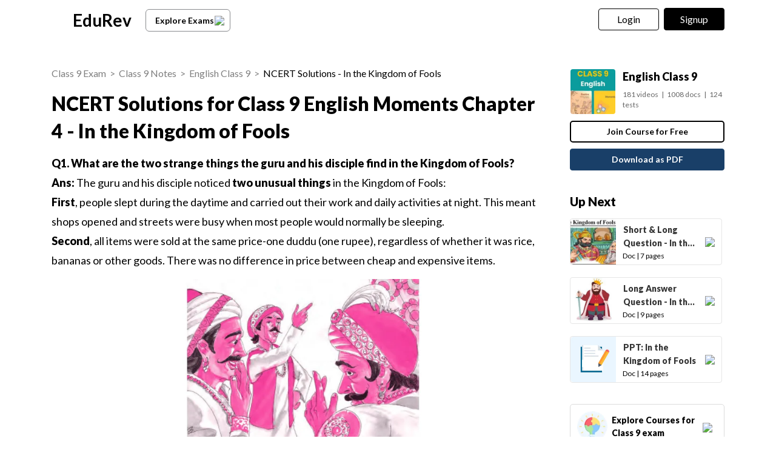

--- FILE ---
content_type: text/html; charset=utf-8
request_url: https://edurev.in/t/91812/NCERT-Solutions-for-Class-9-English-Moments-Chapter-4-In-the-Kingdom-of-Fools
body_size: 18018
content:
<!DOCTYPE html><html lang=en itemscope itemtype=http://schema.org/Article><head><meta charset=utf-8><meta name=viewport content="width=device-width, initial-scale=1"><meta name=theme-color content=#0078d7><meta id=descriptionMeta name=description content="Full syllabus notes, lecture and questions for NCERT Solutions - In the Kingdom of Fools - Class 9 - Plus excerises question with solution to help you revise complete syllabus for English Class 9 - Best notes, free PDF download"><meta name=robots content="INDEX, FOLLOW"><link rel=icon href=https://cn.edurev.in/ER_Favicon.ico type=image/x-icon><link rel=apple-touch-icon href=https://cn.edurev.in/ER_Favicon.png><link rel=icon href=https://cn.edurev.in/er_48.png sizes=48x48 type=image/png><link rel=icon href=https://cn.edurev.in/er_96.png sizes=96x96 type=image/png><link rel=manifest href=/manifest.json><meta property=og:site_name content=EDUREV.IN><meta property=og:type content=article><meta property=og:url content=https://edurev.in/t/91812/NCERT-Solutions-for-Class-9-English-Moments-Chapter-4-In-the-Kingdom-of-Fools><meta property=og:title content="NCERT Solutions for Class 9 English Moments Chapter 4 - In the Kingdom of Fools"><meta property=og:description content="Full syllabus notes, lecture and questions for NCERT Solutions - In the Kingdom of Fools - Class 9 | Plus excerises question with solution to help you revise complete syllabus for English Class 9 | Best notes, free PDF download"><meta property=al:android:url content=https://edurev.in/t/91812/NCERT-Solutions-for-Class-9-English-Moments-Chapter-4-In-the-Kingdom-of-Fools><meta property=al:android:package content=com.edurev><meta property=og:title content="NCERT Solutions for Class 9 English Moments Chapter 4 - In the Kingdom of Fools"><link rel=canonical href=https://edurev.in/t/91812/NCERT-Solutions-for-Class-9-English-Moments-Chapter-4-In-the-Kingdom-of-Fools><meta property=article:published_time content=2017-09-06T08:28:11+00:00><meta property=article:modified_time content=2026-01-18T01:19:56+00:00><meta property=og:image content=https://cn.edurev.in/ApplicationImages/ContentImages/d2f87763-8f64-47df-8a97-8a87212ae574_icon.jpg><meta name=twitter:image content=https://cn.edurev.in/ApplicationImages/ContentImages/d2f87763-8f64-47df-8a97-8a87212ae574_icon.jpg><meta property=og:image:width content=400><meta property=og:image:height content=200><meta property=og:locale content=en_US><meta name=twitter:card content=summary_large_image><meta name=twitter:description content="Full syllabus notes, lecture and questions for NCERT Solutions - In the Kingdom of Fools - Class 9 | Plus excerises question with solution to help you revise complete syllabus for English Class 9 | Best notes, free PDF download"><meta name=twitter:title content="NCERT Solutions for Class 9 English Moments Chapter 4 - In the Kingdom of Fools"><meta name=twitter:site content=https://twitter.com/edurevapp><title>NCERT Solutions for Class 9 English Moments Chapter 4 - In the Kingdom of Fools</title><link rel=preconnect href=https://edurev.in><script type=application/ld+json>{"@context":"https://schema.org","@type":"Organization","url":"https://edurev.in","logo":"https://edurev.in/assets/logo/edurev_1024.png"}</script><link rel=preconnect href=https://cdn.gumlet.io><link rel=preconnect href=https://cn.edurev.in><link rel=preconnect href=https://cdnjs.cloudflare.com><link rel=preconnect href=https://connect.facebook.net><link rel=preconnect href=https://fonts.googleapis.com><link rel=preconnect href=https://fonts.gstatic.com><link rel=preconnect href=https://gstatic.com><link rel=preconnect href=https://www.google-analytics.com><link rel=preconnect href=https://www.googletagmanager.com><link rel=preconnect href=https://www.clarity.ms><style>:root{--base-cloud-assets:'https://cn.edurev.in/cdn_lib/v13/lib/'}</style><link href='https://fonts.googleapis.com/css?family=Lato:400,700,900' rel=stylesheet><link rel=stylesheet href=https://cdnjs.cloudflare.com/ajax/libs/twitter-bootstrap/3.0.3/css/bootstrap.min.css><link href=https://cn.edurev.in/cdn_resources/v18/resources/css/style.min.css rel=stylesheet><link href=https://cn.edurev.in/cdn_resources/v18/resources/css/layout.css rel=stylesheet><script type=application/javascript src=https://cdnjs.cloudflare.com/ajax/libs/jquery/1.11.1/jquery.min.js integrity="sha512-nhY06wKras39lb9lRO76J4397CH1XpRSLfLJSftTeo3+q2vP7PaebILH9TqH+GRpnOhfAGjuYMVmVTOZJ+682w==" crossorigin=anonymous referrerpolicy=no-referrer></script><script type=application/javascript src=https://cdnjs.cloudflare.com/ajax/libs/twitter-bootstrap/3.3.7/js/bootstrap.min.js integrity="sha512-iztkobsvnjKfAtTNdHkGVjAYTrrtlC7mGp/54c40wowO7LhURYl3gVzzcEqGl/qKXQltJ2HwMrdLcNUdo+N/RQ==" crossorigin=anonymous referrerpolicy=no-referrer></script><script type=application/javascript src=https://cdnjs.cloudflare.com/ajax/libs/bootbox.js/5.5.2/bootbox.min.js integrity="sha512-RdSPYh1WA6BF0RhpisYJVYkOyTzK4HwofJ3Q7ivt/jkpW6Vc8AurL1R+4AUcvn9IwEKAPm/fk7qFZW3OuiUDeg==" crossorigin=anonymous referrerpolicy=no-referrer></script><script>var curr_dmn=window.location.origin;window.GUMLET_CONFIG={hosts:[{current:curr_dmn,gumlet:"edurev.gumlet.io"},{current:curr_dmn,gumlet:"cn.edurev.in"}],lazy_load:true};(function(){d=document;s=d.createElement("script");s.src="https://cdn.gumlet.com/gumlet.js/2.1/gumlet.min.js";s.async=1;d.getElementsByTagName("head")[0].appendChild(s);})();</script><script>var BaseUrlImages="https://edurev.in/";var BaseCloudAssets="https://cn.edurev.in/cdn_assets/v353/";var BaseCloudAssetsLibrary="https://cn.edurev.in/cdn_lib/v13/lib/";var BaseCloudTemplates="https://cn.edurev.in/cdn_templates/v70/";var firebase_anltcs;var and_ftr_fxt=false;function isiOS(){return['iPad Simulator','iPhone Simulator','iPod Simulator','iPad','iPhone','iPod'].includes(navigator.platform)||(navigator.userAgent.includes("Mac")&&"ontouchend"in document)}
getOSName=function(){var nAgt=navigator.userAgent;var os="";try{var clientStrings=[{s:'Windows 3.11',r:/Win16/},{s:'Windows 95',r:/(Windows 95|Win95|Windows_95)/},{s:'Windows ME',r:/(Win 9x 4.90|Windows ME)/},{s:'Windows 98',r:/(Windows 98|Win98)/},{s:'Windows CE',r:/Windows CE/},{s:'Windows 2000',r:/(Windows NT 5.0|Windows 2000)/},{s:'Windows XP',r:/(Windows NT 5.1|Windows XP)/},{s:'Windows Server 2003',r:/Windows NT 5.2/},{s:'Windows Vista',r:/Windows NT 6.0/},{s:'Windows 7',r:/(Windows 7|Windows NT 6.1)/},{s:'Windows 8.1',r:/(Windows 8.1|Windows NT 6.3)/},{s:'Windows 8',r:/(Windows 8|Windows NT 6.2)/},{s:'Windows NT 4.0',r:/(Windows NT 4.0|WinNT4.0|WinNT|Windows NT)/},{s:'Windows ME',r:/Windows ME/},{s:'Android',r:/Android/},{s:'Open BSD',r:/OpenBSD/},{s:'Sun OS',r:/SunOS/},{s:'Linux',r:/(Linux|X11)/},{s:'iOS',r:/(iPhone|iPad|iPod)/},{s:'Mac OS X',r:/Mac OS X/},{s:'Mac OS',r:/(MacPPC|MacIntel|Mac_PowerPC|Macintosh)/},{s:'QNX',r:/QNX/},{s:'UNIX',r:/UNIX/},{s:'BeOS',r:/BeOS/},{s:'OS/2',r:/OS\/2/},{s:'Search Bot',r:/(nuhk|Googlebot|Yammybot|Openbot|Slurp|MSNBot|Ask Jeeves\/Teoma|ia_archiver)/}];for(var id in clientStrings){var cs=clientStrings[id];if(cs.r.test(nAgt)){os=cs.s;break}}}catch(e){}
return os}
var op_sys=getOSName()</script><script type=application/javascript src=https://cn.edurev.in/cdn_resources/v18/resources/js/common.min.js></script><script type=application/javascript src=https://cn.edurev.in/cdn_resources/v18/resources/js/footer.js></script><script>(function(c,l,a,r,i,t,y){c[a]=c[a]||function(){(c[a].q=c[a].q||[]).push(arguments)};t=l.createElement(r);t.async=1;t.src="https://www.clarity.ms/tag/"+i;y=l.getElementsByTagName(r)[0];y.parentNode.insertBefore(t,y);})(window,document,"clarity","script","hezfthal5d");</script><body><input type=hidden id=uid value=0><div class=ed_main><div class=ed_main_1 style="max-width:1600px;margin:0 auto"><style>.btn_allcrs{display:block !important;float:left}.lg_in o{max-width:155px;float:left}@media (max-width:600px){.btn_allcrs{display:none !important}}</style><div class=centeredDiv><form autocomplete=off onsubmit="return false"><div class="ed_header ed_headerMainsite"><style>.er_hrd_logo{width:45px;background-image:url( https://cn.edurev.in/cdn_assets/v353/assets/img/er_hrd_logo.png);height:40px;display:inline-block;background-size:contain;background-repeat:no-repeat}</style><style>@media (max-width:550px){span.logo-txt{top:15px}}.lp_hrd_lgn_btn .hideinmobile .btn{width:100px;letter-spacing:0.01em !important;padding-left:0;padding-right:0;text-align:center}</style><div class="container tphdrofr_cntnr" style="padding:0 5px"><div class="col-sm-5 col-md-5 col-lg-4 lg_cntnr lg_cntnr_43" style=position:relative;display:inline-block><div class="lp_hrd_logo lg_out_logo" style=min-width:145px;margin-right:10px><a href=/home class=lg_in_logo style=display:inline-block;width:100%> <span class=er_hrd_logo></span> <span class=logo-txt>EduRev</span> </a></div><a class="btn btn-white btn_allcrs" href=/search> Explore Exams <span style=float:right;margin-right:-5px> <img src=https://cn.edurev.in/cdn_assets/v353/assets/img/chevron-left.svg> </span> </a></div><div class="col-sm-7 col-md-7 col-lg-8 p-0 lgot_btn"><div class="lp_hrd_lgn_btn ed_top_link"><div class=hideinmobile><style>@media (min-width:900px){.dnymc_nvbtn_andrd,.lp_hlt_btn{width:125px}.lp_hlt_btn{margin-right:25px !important}}</style><span id=google_translate_element style=padding-right:0;padding-right:0;position:relative;float:left> </span> <a style="margin-bottom:5px;margin-right:5px;font-weight:400 !important;font-size:16px !important" data-toggle=modal href=#myModal class="dropdown-toggle btn btn-er tpbr_lgn_btn btn-trn-dwn">Login</a> <a style="margin-bottom:5px;margin-left:0;font-weight:400 !important;font-size:16px !important" data-toggle=modal href=#myModalRegister class="dropdown-toggle btn btn-er lp_sup_si_btn lp_hlt_btn btn-trn-dwn">Signup</a></div><div class=showinmobile><a data-toggle=modal href=#myModalRegister class="dropdown-toggle lp_sup_si_btn signinbtn">Sign in</a> <a href=javascript:void(0) class="btn btn-er Get_the_App_Btn app_dnld_lnk lp_hlt_btn openappbtn dnymc_nvbtn_andrd dnymc_nvbtn_andrd_1">Open App</a></div></div></div></div><input type=hidden class=phvrf><script src=https://cn.edurev.in/cdn_resources/v18/resources/js/header_lout.js></script><script src="https://cn.edurev.in/cdn_resources/v18/resources/js/logout.js?v=1"></script><link href=https://cn.edurev.in/cdn_resources/v18/resources/css/header_lout.css rel=stylesheet></div></form><div class=ed_container style=min-height:85vh><div class=ed_container_inr style=min-height:100vh><script>var page_name="";var pageName="content";var isBundleUrl=0;</script><style>@media (max-width:550px){.ed_header.ed_headerMainsite{margin-bottom:0 !important}}@media print{.contenttextdiv img:first-of-type{max-height:80vh}}</style><script type=application/ld+json>[{"@context":"http://schema.org","@type":["Article","LearningResource"],"headline":"NCERT Solutions - In the Kingdom of Fools","aggregateRating":{"name":"NCERT Solutions - In the Kingdom of Fools","@type":"AggregateRating","ratingValue":"4.63","reviewCount":"1284","itemReviewed":{"@type":"Book","image":"https://cn.edurev.in/ApplicationImages/ContentImages/d2f87763-8f64-47df-8a97-8a87212ae574_icon.jpg","name":"NCERT Solutions - In the Kingdom of Fools"},"author":{"@type":"Person","name":"Skyhigh Academy"}},"datePublished":"2017-09-06T14:58:11Z","dateModified":"2026-01-18T07:49:56Z","image":"https://cn.edurev.in/ApplicationImages/ContentImages/d2f87763-8f64-47df-8a97-8a87212ae574_icon.jpg","author":{"@type":"Person","name":"Skyhigh Academy","url":"https://edurev.in/1421603"},"publisher":{"@type":"Organization","name":"EduRev","logo":{"@type":"ImageObject","url":"https://edurev.in/assets/logo/edurev_1024.png"}},"learningResourceType":["Study Guide","Notes"],"educationalLevel":"Class 9 Exam","educationalAlignment":{"@type":"AlignmentObject","alignmentType":"educationalSubject","educationalFramework":"Class 9","targetName":"English Class 9"}},{"@context":"https://schema.org","@type":"BreadcrumbList","itemListElement":[{"@type":"ListItem","position":1,"name":"Class 9 Exam","item":"https://edurev.in/explore/26/Class-9"},{"@type":"ListItem","position":2,"name":"Class 9 Notes","item":"https://edurev.in/course/docs/26/Class-9"},{"@type":"ListItem","position":3,"name":"English Class 9","item":"https://edurev.in/courses/3116_English-Class-9"},{"@type":"ListItem","position":4,"name":"NCERT Solutions - In the Kingdom of Fools","item":"https://edurev.in/t/91812/NCERT-Solutions-for-Class-9-English-Moments-Chapter-4-In-the-Kingdom-of-Fools"}]},{"@context":"http://schema.org","name":"FAQs on NCERT Solutions - In the Kingdom of Fools","@type":"FAQPage","mainEntity":[{"@type":"Question","name":"1. What is the central theme of the story 'In the Kingdom of Fools'? ","text":"1. What is the central theme of the story 'In the Kingdom of Fools'? ","acceptedAnswer":{"@type":"Answer","text":"Ans. The central theme of the story 'In the Kingdom of Fools' revolves around the consequences of foolishness and the importance of critical thinking and intelligence."}},{"@type":"Question","name":"2. How does the protagonist end up in the Kingdom of Fools in the story? ","text":"2. How does the protagonist end up in the Kingdom of Fools in the story? ","acceptedAnswer":{"@type":"Answer","text":"Ans. The protagonist ends up in the Kingdom of Fools by following the advice of a stranger who tells him that everyone in that kingdom is a fool except for the king."}},{"@type":"Question","name":"3. What lesson does the protagonist learn during his time in the Kingdom of Fools? ","text":"3. What lesson does the protagonist learn during his time in the Kingdom of Fools? ","acceptedAnswer":{"@type":"Answer","text":"Ans. The protagonist learns the valuable lesson that blindly believing what others say without using his own judgment can lead to disastrous consequences."}},{"@type":"Question","name":"4. How does the story 'In the Kingdom of Fools' highlight the importance of intelligence and critical thinking? ","text":"4. How does the story 'In the Kingdom of Fools' highlight the importance of intelligence and critical thinking? ","acceptedAnswer":{"@type":"Answer","text":"Ans. The story highlights the importance of intelligence and critical thinking by showing how the protagonist's lack of these qualities causes him to make poor decisions and suffer the consequences."}},{"@type":"Question","name":"5. What is the significance of the title 'In the Kingdom of Fools' in relation to the story's message? ","text":"5. What is the significance of the title 'In the Kingdom of Fools' in relation to the story's message? ","acceptedAnswer":{"@type":"Answer","text":"Ans. The title 'In the Kingdom of Fools' symbolizes the idea that blindly following others without thinking for oneself can lead to foolish outcomes, underscoring the importance of independent thinking and intelligence."}}]},{"@context":"http://schema.org","@type":"Quiz","name":"Quiz about NCERT Solutions - In the Kingdom of Fools","about":{"@type":"Thing","name":"NCERT Solutions - In the Kingdom of Fools"},"educationalAlignment":{"@type":"AlignmentObject","alignmentType":"educationalSubject","targetName":"Class 9","targetUrl":"https://edurev.in/t/91812/NCERT-Solutions-for-Class-9-English-Moments-Chapter-4-In-the-Kingdom-of-Fools"},"assesses":"Attempt this quiz and test your knowledge"},{"@type":"Course","name":"English Class 9","description":"Full syllabus notes, lecture & questions for NCERT Solutions - In the Kingdom of Fools - Class 9 | Plus excerises question with solution to help you revise complete syllabus for  English Class 9 | Best notes, free PDF download","provider":{"@type":"Organization","name":"EduRev","sameAs":"https://edurev.in"}}]</script><script>page_name="Doc";</script><link href=https://cn.edurev.in/cdn_resources/v18/resources/css/content_t.css rel=stylesheet><link href=https://cn.edurev.in/cdn_resources/v18/resources/css/content.css rel=stylesheet><link href=https://cn.edurev.in/cdn_resources/v18/resources/css/content_lout.css rel=stylesheet><div><div class="container cnt_pg_cntnr"><div class="col-sm-9 col-md-9 removeSidePadding hdr_txt_cntnr_mn"><div class="ed_mid_box contentDisplayFrame fullscreendiv"><div class=innerHdnBox style=padding:5px;border-bottom:none!important;padding-left:0;padding-top:0><div style=display:flex><div class="col-sm-12 col-md-12 hdr_txt_cntnr" style=padding-left:0;background:white><div style=padding-bottom:10px;padding-top:10px;font-size:16px><div style=display:inline-block;width:100% class=brdcrmb_cntnr><span style=float:left;display:inline-block><span class=brdcrmb><a referrerpolicy=no-referrer rel=noopener target=_blank href=https://edurev.in/explore/26/Class-9>Class 9 Exam</a>&nbsp;&nbsp;>&nbsp;&nbsp;</span><span class=brdcrmb><a referrerpolicy=no-referrer rel=noopener target=_blank href=/course/docs/26/Class-9>Class 9 Notes</a>&nbsp;&nbsp;>&nbsp;&nbsp;</span><span class=brdcrmb><a referrerpolicy=no-referrer rel=noopener target=_blank href=https://edurev.in/courses/3116_English-Class-9>English Class 9</a>&nbsp;&nbsp;>&nbsp;&nbsp;</span><span style=color:black>NCERT Solutions - In the Kingdom of Fools</span></span></div></div><h1 id=contenrPageTitle itemprop="mainEntityOfPage name" class=innerHdn style=font-size:32px;line-height:inherit>NCERT Solutions for Class 9 English Moments Chapter 4 - In the Kingdom of Fools</h1></div></div></div><div class=ed_postBox><input type=hidden value=False class=hdindvdply><div class=contenttextdiv style=clear:both;overflow-x:auto;font-size:16px;color:black><div class=_googlebuttonPartialhdn style=display:none><div style=margin-bottom:20px><link href=https://cn.edurev.in/cdn_resources/v18/resources/css/googlebtnpartial.css rel=stylesheet><div class=clearalldoubts style="border:1px solid #E6E6E6;border-radius:4px;padding:15px;padding-left:20px;margin-bottom:25px;padding-top:10px;padding-bottom:10px"><table style=width:100%><tbody><tr><td class=frm_rlt_tst_td1_1><a data-toggle=modal href=#myModalRegister class=dropdown-toggle style=margin-right:10px> <img data-src=https://cn.edurev.in/cdn_lib/v13/lib/img/forum/doubts.png style=width:40px;height:40px> </a> <a class="content-link dropdown-toggle" data-toggle=modal href=#myModalRegister style="font-size:16px;color:black !important;font-weight:900 !important">Clear all your <span class=_all_cat></span><span class=doubtsmsgspan style="text-decoration:inherit !important;color:inherit !important">doubts with EduRev</span></a><td class=frm_rlt_tst_td2_2 style=text-align:right><ul class=people_boxIn style="padding:7px 4px;padding-bottom:0 !important;padding-left:0 !important;padding-top:0"><li><a data-toggle=modal href=#myModalRegister class="btn btn-blue dropdown-toggle" style="min-width:120px;text-align:center;font-weight:700 !important;padding-top:3px !important;padding-bottom:3px !important;margin-right:0">Join for Free</a></ul></table></div><script>try{$(function(){if($("._all_cat").length>0){if($("#model_catName").length>0&&$("#model_catName").val()!=""){$("._all_cat").html($("#model_catName").val()+" ");}}});}catch(e){}</script></div></div><div class=artcl_blk><div itemprop=articleSection><div class=contenttextdiv><p data-section=0><strong>Q1. What are the two strange things the guru and his disciple find in the Kingdom of Fools?</strong><br><strong>Ans:&nbsp;</strong>The guru and his disciple noticed&nbsp;<strong>two unusual things</strong> in the Kingdom of Fools:<br><strong>First</strong>, people slept during the daytime and carried out their work and daily activities at night. This meant shops opened and streets were busy when most people would normally be sleeping.<br><strong>Second</strong>, all items were sold at the same price-one duddu (one rupee), regardless of whether it was rice, bananas or other goods. There was no difference in price between cheap and expensive items.<div><img src=https://cn.edurev.in/ApplicationImages/Temp/8743297_1c8217d2-25bb-462f-b320-abe9501ac3c4_lg.png style="display:block;margin:5px auto;text-align:center;width:398px;max-width:100%;cursor:pointer;padding:0 1px;user-select:none;letter-spacing:inherit;word-break:break-word" loading=lazy data-gumlet=false alt="NCERT Solutions - In the Kingdom of Fools"></div><p data-section=0><strong>Q2. Why does the disciple decide to stay in the Kingdom of Fools? Is it a good idea?</strong><br><strong>Ans:&nbsp;</strong>The disciple wanted to stay in the Kingdom of Fools because everything seemed&nbsp;<strong>cheap</strong> and he liked the idea of eating better food at a very low price.<br>However, this was <strong>not a good idea</strong>. The Guru had warned him that the people of the kingdom were foolish and unpredictable, so living there could be dangerous. Cheapness did not mean safety; unfair rules and strange customs made the place unsafe for anyone who wanted a fair or steady life.<p data-section=0><strong>Q3. Name all the people who are tried in the king's court, and give the reasons for their trial.</strong><br><strong>Ans:&nbsp;</strong>The people tried in the king's court were the <strong>merchant</strong>, the <strong>bricklayer</strong>, the <strong>dancing girl</strong> and the <strong>goldsmith</strong>. A thief died when the wall of the merchant's house fell, so each was blamed for that death. The merchant was blamed because the fallen wall belonged to him. The bricklayer was blamed for building the wall badly. The dancing girl was blamed for distracting the bricklayer while he worked. The goldsmith was blamed because he had asked the dancing girl to go to his house often, which, in the king's view, helped cause the distraction.<div><img src=https://cn.edurev.in/ApplicationImages/Temp/484a564d-1b9e-4fb1-a9b1-9acad79f619d_lg.jpg style="max-width:100%;word-break:break-word;width:451px;cursor:pointer;padding:0 1px;orphans:2;text-indent:0;widows:2;text-decoration-thickness:initial;text-decoration-style:initial;display:block;margin:5px auto;text-align:center;letter-spacing:inherit !important" data-clarity-loaded=16pg6a2 loading=lazy data-gumlet=false alt="NCERT Solutions - In the Kingdom of Fools"></div><p data-section=2><strong>Q4. Who is the real culprit, according to the king? Why does he escape punishment?</strong><br><strong>Ans:&nbsp;</strong>The king declared that the merchant's dead father was to blame for building a weak wall, yet he also considered the living merchant guilty because he had inherited his father's property and faults. Despite this, the merchant was not punished because he was too thin to be tied to the stake used for execution. In other words, though the king blamed him, the practical difficulty of fitting the merchant to the stake led to his escape from punishment.<div><img src=https://cn.edurev.in/ApplicationImages/Temp/ec39d391-d75a-4203-b18d-552005bc7ebe_lg.jpg style="display:block;margin:5px auto;text-align:center;width:398px" data-clarity-loaded=1fn2sv3 loading=lazy data-gumlet=false alt="NCERT Solutions - In the Kingdom of Fools"></div><p data-section=2><strong>Q5. What are the Guru's words of wisdom? When does the disciple remember them?</strong><br><strong>Ans:&nbsp;</strong>The Guru had warned, "This is a city of fools. You never know what they might do next."<br>The disciple remembered these words when he was ordered to be executed even though he had committed no crime. He was chosen for execution simply because he was fat enough to fit on the stake, which showed how arbitrary and foolish the kingdom's rules were.<p data-section=2><strong>Q6. How does the guru manage to save his disciple's life?</strong><br><strong>Ans:&nbsp;</strong>The Guru arrived just in time and used a clever trick to save his disciple. He told the king that the stake was magical and that whoever died first would be reborn as the next king, while the one who died second would become the minister. The king, eager for such a strange reward, preferred to let them go rather than lose the chance of becoming king himself. In this way the Guru persuaded the king to spare them both and thus saved his disciple's life.</div></div></div><div><div class=nlg_sbhdng_blk style=margin-bottom:20px><div><div style=padding-bottom:10px>The document NCERT Solutions - In the Kingdom of Fools is a part of the <a referrerpolicy=no-referrer rel=noopener target=_blank style=text-decoration:underline href=https://edurev.in/cbse/class-9>Class 9</a> Course <a referrerpolicy=no-referrer rel=noopener target=_blank href=https://edurev.in/courses/3116_English-Class-9>English Class 9</a>.</div><div>All you need of Class 9 at this link: <a referrerpolicy=no-referrer rel=noopener target=_blank style=text-decoration:underline href=https://edurev.in/cbse/class-9>Class 9</a></div></div></div></div></div></div><style>@media (min-width:500px) and (max-width:900px){.courseDetialsBoxIpad{display:flex !important;align-items:center;justify-content:space-between}.coursedatatable{margin:0 !important}.p_btm_blk .jncrs_sntnr{width:30% !important}.jncrs_sntnr .btn_jncrs{width:200px !important}}</style><div class=p_btm_blk><div class="people_box frm_crs frm_mblvw" style=border:none;margin-top:0;margin-bottom:25px><div><div class=courseDetialsBoxIpad style="display:inline-block;width:100%;padding:15px 15px;padding-top:0;border:1px solid #efefef;padding-top:5px;padding-bottom:20px"><table class=coursedatatable><tr><td><div style=margin-right:10px><a referrerpolicy=no-referrer rel=noopener target=_blank href=https://edurev.in/courses/3116_English-Class-9 class=cnt_crs_rt_lnk><div class=crs_rtsd_icon_img_bg style=background-image:url(https://cn.edurev.in/ApplicationImages/CourseImages/2836b550-960b-4deb-a110-f2bd9b2561b4_CI.jpg)></div></a></div><td><div><h2 itemprop=headline style=padding:0;padding-top:0;padding-bottom:0;margin-top:-5px><a referrerpolicy=no-referrer rel=noopener target=_blank href=https://edurev.in/courses/3116_English-Class-9 class=cnt_crs_rt_lnk style="text-transform:initial;line-height:22px;font-size:18px;font-weight:900;color:black !important">English Class 9</a></h2></div><div style=margin-top:10px;clear:both;display:inline-block;color:rgba(102,102,102,1);font-size:13px><span style=margin-right:5px>181 videos</span><span style=margin-right:5px>|</span><span style=margin-right:5px>1008 docs</span><span style=margin-right:5px>|</span><span style=margin-right:0>124 tests</span></div></table><style>.btn_jncrs,a.btn_jncrs{color:black !important}</style><div style=text-align:left;margin-top:10px;display:inline-block;width:100% class=jncrs_sntnr><a referrerpolicy=no-referrer rel=noopener target=_blank class="btn btn_jncrs wt-btn-hvr" href=https://edurev.in/courses/3116_English-Class-9>Join Course for Free</a></div></div></div></div></div><div class="people_box next_rel_cnt_div people_box next_rel_cnt_div next_rel_cnt_div_btm" style=border:none;margin-top:0;margin-bottom:30px><div class="next_rel_cnt next_rel_cntnes NextContentsclss"></div></div><div class=infinityadbox></div><script>$(document).on("click",".cnt_faq_ech_cntnr_qsn",function(){$(this).siblings(".cnt_faq_ech_cntnr_ans").toggle("slow");$(this).find(".cnt_faq_ech_cntnr_img").toggleClass('flip');});$(window).load(function(){$($(".cnt_faq_ech_cntnr_qsn")[0]).click();});</script><div class=cont_faqs_before></div><div class=cont_faqs><h2 style="word-break:break-word;line-height:1.3;font-size:20px !important;font-family:Lato,sans-serif!important;color:#000!important">FAQs on NCERT Solutions - In the Kingdom of Fools</h2><div class=cnt_faq_ech_cntnr><div class="cnt_faq_ech_cntnr_qsn cnt_faq_qsn_0"><table style=width:100%><tr><td style="border:none !important;padding-right:10px">1. What is the central theme of the story &quot;In the Kingdom of Fools&quot;?<td style="border:none !important"><img class=cnt_faq_ech_cntnr_img data-src=https://cn.edurev.in/cdn_assets/v353/assets/img/course/coursubclose_v2.png></table></div><div class=cnt_faq_ech_cntnr_ans>Ans. The central theme of the story &quot;In the Kingdom of Fools&quot; revolves around the consequences of foolishness and the importance of critical thinking and intelligence.</div></div><div class=cnt_faq_ech_cntnr><div class="cnt_faq_ech_cntnr_qsn cnt_faq_qsn_1"><table style=width:100%><tr><td style="border:none !important;padding-right:10px">2. How does the protagonist end up in the Kingdom of Fools in the story?<td style="border:none !important"><img class=cnt_faq_ech_cntnr_img data-src=https://cn.edurev.in/cdn_assets/v353/assets/img/course/coursubclose_v2.png></table></div><div class=cnt_faq_ech_cntnr_ans>Ans. The protagonist ends up in the Kingdom of Fools by following the advice of a stranger who tells him that everyone in that kingdom is a fool except for the king.</div></div><div class=cnt_faq_ech_cntnr><div class="cnt_faq_ech_cntnr_qsn cnt_faq_qsn_1"><table style=width:100%><tr><td style="border:none !important;padding-right:10px">3. What lesson does the protagonist learn during his time in the Kingdom of Fools?<td style="border:none !important"><img class=cnt_faq_ech_cntnr_img data-src=https://cn.edurev.in/cdn_assets/v353/assets/img/course/coursubclose_v2.png></table></div><div class=cnt_faq_ech_cntnr_ans>Ans. The protagonist learns the valuable lesson that blindly believing what others say without using his own judgment can lead to disastrous consequences.</div></div><div class=cnt_faq_ech_cntnr><div class="cnt_faq_ech_cntnr_qsn cnt_faq_qsn_1"><table style=width:100%><tr><td style="border:none !important;padding-right:10px">4. How does the story &quot;In the Kingdom of Fools&quot; highlight the importance of intelligence and critical thinking?<td style="border:none !important"><img class=cnt_faq_ech_cntnr_img data-src=https://cn.edurev.in/cdn_assets/v353/assets/img/course/coursubclose_v2.png></table></div><div class=cnt_faq_ech_cntnr_ans>Ans. The story highlights the importance of intelligence and critical thinking by showing how the protagonist&#39;s lack of these qualities causes him to make poor decisions and suffer the consequences.</div></div><div class=cnt_faq_ech_cntnr><div class="cnt_faq_ech_cntnr_qsn cnt_faq_qsn_1"><table style=width:100%><tr><td style="border:none !important;padding-right:10px">5. What is the significance of the title &quot;In the Kingdom of Fools&quot; in relation to the story&#39;s message?<td style="border:none !important"><img class=cnt_faq_ech_cntnr_img data-src=https://cn.edurev.in/cdn_assets/v353/assets/img/course/coursubclose_v2.png></table></div><div class=cnt_faq_ech_cntnr_ans>Ans. The title &quot;In the Kingdom of Fools&quot; symbolizes the idea that blindly following others without thinking for oneself can lead to foolish outcomes, underscoring the importance of independent thinking and intelligence.</div></div></div><div class=content_footer><div class="user_cntnr shrd_by"><div style=padding-bottom:12px;font-size:20px><b>About this Document</b></div><div class=doc-up-auth><div class=doc-up-auth-block><div class=doc-up-auth-icon><img data-src=https://cn.edurev.in/cdn_assets/v353/assets/img/ConViews.png></div><div class=doc-up-auth-content><b> 25.2K</b> <span class=atr_sbtxt>Views</span></div></div><div class=doc-up-auth-block><div class=doc-up-auth-icon><img data-src=https://cn.edurev.in/cdn_assets/v353/assets/img/ConRating.png></div><div class=doc-up-auth-content><b> 4.63/5 </b> <span class=atr_sbtxt>Rating</span></div></div><div class=doc-up-auth-block><div class=doc-up-auth-icon><img id=AuthorImageSrc data-src=https://cn.edurev.in/cdn_lib/v13/lib/img/content/cal.png alt=''></div><div class=doc-up-auth-content><b> Jan 19, 2026 </b> <span class=atr_sbtxt>Last updated</span></div></div></div></div><div class=cntlgtrelex><div style=padding-bottom:12px;font-size:20px><b>Related Exams</b></div><div><div style=font-size:18px;margin-bottom:25px;line-height:28px><div><a class=cntlgtrelex_ex referrerpolicy=no-referrer rel=noopener target=_blank href=/explore/26/Class-9>Class 9</a> <a class=cntlgtrelex_ex referrerpolicy=no-referrer rel=noopener target=_blank href=/explore/267/Grade-9>Grade 9</a></div></div></div></div><div class=nlg_sbhdng_blk><div class=_innerHdn style=font-size:14px;margin-bottom:10px><b>Document Description: </b>NCERT Solutions - In the Kingdom of Fools for <a referrerpolicy=no-referrer rel=noopener target=_blank href=https://edurev.in/explore/26/Class-9>Class 9</a> 2026 is part of <a referrerpolicy=no-referrer rel=noopener target=_blank href=https://edurev.in/courses/3116_English-Class-9>English Class 9</a> preparation. The notes and questions for NCERT Solutions - In the Kingdom of Fools have been prepared according to the <a referrerpolicy=no-referrer rel=noopener target=_blank href=https://edurev.in/explore/26/Class-9>Class 9</a> exam syllabus. Information about NCERT Solutions - In the Kingdom of Fools covers topics like and NCERT Solutions - In the Kingdom of Fools Example, for <a referrerpolicy=no-referrer rel=noopener target=_blank href=https://edurev.in/explore/26/Class-9>Class 9</a> 2026 Exam. Find important definitions, questions, notes, meanings, examples, exercises and tests below for NCERT Solutions - In the Kingdom of Fools.</div><div class=_innerHdn style=font-size:14px>Introduction of NCERT Solutions - In the Kingdom of Fools in English is available as part of our <a referrerpolicy=no-referrer rel=noopener target=_blank href=https://edurev.in/courses/3116_English-Class-9>English Class 9</a> for <a referrerpolicy=no-referrer rel=noopener target=_blank href=https://edurev.in/explore/26/Class-9>Class 9</a> & NCERT Solutions - In the Kingdom of Fools in Hindi for <a referrerpolicy=no-referrer rel=noopener target=_blank href=https://edurev.in/courses/3116_English-Class-9>English Class 9</a> course. Download more important topics related with notes, lectures and mock test series for <a referrerpolicy=no-referrer rel=noopener target=_blank href=https://edurev.in/explore/26/Class-9>Class 9</a> Exam by signing up for free. Class 9: NCERT Solutions - In the Kingdom of Fools</div></div><div class=nlg_sbhdng_blk style=margin-top:40px><div><div style=margin-bottom:10px;font-weight:bold;font-size:20px;color:black>Description</div><div itemprop=description style=font-size:16px;color:#666666;margin-bottom:10px>Full syllabus notes, lecture &amp; questions for NCERT Solutions - In the Kingdom of Fools - Class 9 | Plus excerises question with solution to help you revise complete syllabus for English Class 9 | Best notes, free PDF download</div></div><div class="lineBox2 hidden-sm hidden-md hidden-lg ln_dsc_btm"></div><div class=_innerHdn style=font-size:14px><div style=margin-bottom:10px;font-weight:bold;font-size:20px;color:black>Information about NCERT Solutions - In the Kingdom of Fools</div><div style=margin-bottom:10px>In this doc you can find the meaning of NCERT Solutions - In the Kingdom of Fools defined & explained in the simplest way possible. Besides explaining types of NCERT Solutions - In the Kingdom of Fools theory, EduRev gives you an ample number of questions to practice NCERT Solutions - In the Kingdom of Fools tests, examples and also practice <a referrerpolicy=no-referrer rel=noopener target=_blank href=https://edurev.in/explore/26/Class-9>Class 9</a> tests</div></div></div><div id=SimilarQuestionsDiv style=padding-top:15px;display:inline-block;width:100%></div></div></div></div><div class="col-sm-3 col-md-3 cnt_rt_pnl"><div class="ed_rgt_box ed_rgt_box_tp"><div class="people_box frm_crs frm_dskvw" style=border:none;margin-bottom:5px><div><div style=display:inline-block;width:100%;padding:10px;padding-left:0;padding-top:0;padding-right:0><table class=coursedatatable><tr><td><div style=margin-right:10px><a referrerpolicy=no-referrer rel=noopener target=_blank href=https://edurev.in/courses/3116_English-Class-9 class=cnt_crs_rt_lnk><div class=crs_rtsd_icon_img_bg style=background-image:url(https://cn.edurev.in/ApplicationImages/CourseImages/2836b550-960b-4deb-a110-f2bd9b2561b4_CI.jpg)></div></a></div><td><div><h2 itemprop=headline style=padding:0;padding-top:0;padding-bottom:0;margin-top:-5px><a referrerpolicy=no-referrer rel=noopener target=_blank href=https://edurev.in/courses/3116_English-Class-9 class=cnt_crs_rt_lnk style=text-transform:initial;line-height:22px;font-size:18px;font-weight:900>English Class 9</a></h2></div><div style=margin-top:10px;clear:both;display:inline-block;color:rgba(102,102,102,1);font-size:12px><span style=margin-right:5px>181 videos</span><span style=margin-right:5px>|</span><span style=margin-right:5px>1008 docs</span><span style=margin-right:5px>|</span><span style=margin-right:0>124 tests</span></div></table><div style=text-align:left;margin-top:10px;display:inline-block;width:100% class=jncrs_sntnr><a referrerpolicy=no-referrer rel=noopener target=_blank class="btn btn_jncrs wt-btn-hvr" href=https://edurev.in/courses/3116_English-Class-9>Join Course for Free</a></div><div class=hideinmobile style=display:flow-root><div style=display:inline-block;width:100%;text-align:left;margin-top:10px><span class="btn btn-blue dropdown-toggle dnldapdf" data-openpp=1 data-toggle=modal href=#myModalRegister style="max-width:400px;background-color:#193f68 !important">Download as PDF</span></div></div></div></div></div><div class=showinmobile><div style=display:inline-block;margin-bottom:20px;width:100%;text-align:left><a class="btn btn-blue dnldapdf" href=javascript:void(0) onclick="gotoadbnr('download_pdf_content')" style="max-width:400px;background-color:#193f68 !important">Download as PDF</a></div></div><div class=NextContentsclss style=margin-bottom:30px></div><a class=explorelgoutrgboxa style=text-decoration:none;margin-bottom:30px href=/explore/26/Class-9 target=_blank><div class=explorelgoutrgbox><table style=width:100%><tr><td><div class=categryshowingdatamainicndivoncourse><img data-src=https://cn.edurev.in/cdn_lib/v13/lib/img/category/class9.png style="max-width:50px !important;width:50px !important;height:50px !important"></div><td><div>Explore Courses for Class 9 exam</div><td style=width:25px><img data-src=https://cn.edurev.in/cdn_assets/v353/assets/img/chevron-left.svg></table></div></a><div></div></div><div class="ed_rgt_box k_w"><div class="people_box srwrds" style=border:none><div class=otr_optns_hdng style="padding:5px 0;padding-top:10px;clear:both;color:rgba(128,128,128,0.99)">Related Searches</div><style>.srwrds h2,.srwrds span{font-size:14px;display:inline;word-wrap:break-word;word-break:break-all;cursor:pointer;line-height:24px}.srwrds_div{padding:0 10px 10px;padding-left:0}.srwrds_div *{color:rgba(51,51,51,1)}.srwrds_div h2:hover{text-decoration:underline}</style><div class=srwrds_div><h2>NCERT Solutions - In the Kingdom of Fools</h2><span>, </span><h2>Important questions</h2><span>, </span><h2>Sample Paper</h2><span>, </span><h2>shortcuts and tricks</h2><span>, </span><h2>Exam</h2><span>, </span><h2>Viva Questions</h2><span>, </span><h2>Semester Notes</h2><span>, </span><h2>NCERT Solutions - In the Kingdom of Fools</h2><span>, </span><h2>NCERT Solutions - In the Kingdom of Fools</h2><span>, </span><h2>study material</h2><span>, </span><h2>video lectures</h2><span>, </span><h2>pdf</h2><span>, </span><h2>Summary</h2><span>, </span><h2>practice quizzes</h2><span>, </span><h2>ppt</h2><span>, </span><h2>past year papers</h2><span>, </span><h2>Free</h2><span>, </span><h2>Extra Questions</h2><span>, </span><h2>MCQs</h2><span>, </span><h2>mock tests for examination</h2><span>, </span><h2>Objective type Questions</h2><span>, </span><h2>Previous Year Questions with Solutions</h2>;</div><script>try{$(".srwrds_div h2").click(function(){window.open("/search/"+$(this).text(),'_blank');});}
catch(e){}</script></div></div></div></div></div><input type=hidden id=Model_TotalViews value=25213> <input type=hidden id=NoOfRatings value=1284> <input type=hidden id=AverageRating value=4.63> <input type=hidden id=DocType value=t> <input type=hidden id=fileId value=91812> <input type=hidden id=model_catId value=26> <input type=hidden id=model_catName value="Class 9"> <input type=hidden id=shareid value=98e901b7-7250-47e8-b764-975441f497d8> <input type=hidden id=guid value=98e901b7-7250-47e8-b764-975441f497d8> <input type=hidden id=hiddenCourseId value=3116> <input type=hidden id=hiddencurrentbundleId name=hiddencurrentbundleId value=0> <input type=hidden id=hiddenbundleCoursePurchased name=hiddenbundleCoursePurchased> <input type=hidden id=usercourseisbundleInfinityidden value=False name=usercourseisbundleInfinityidden> <input type=hidden id=usercourseisCourseOnlyBundlehidden value=False name=usercourseisCourseOnlyBundlehidden> <input type=hidden id=Model_bundleSubscriptionUrl> <input type=hidden id=Model_offerYearlyPrice> <input type=hidden id=Model_bundleTitle> <input type=hidden id=Model_LoginUserId value=0> <input type=hidden id=hiddenLoginUser value=0 name=hiddenLoginUser> <input type=hidden id=Model_IsUserSubscribed> <input type=hidden id=Model_pages value=2> <input type=hidden id=Model_heading value="NCERT Solutions - In the Kingdom of Fools"> <input type=hidden id=courrentsale> <input type=hidden id=hiddencategoryId value=26> <input type=hidden id=hiddencategoryName value="Class 9"> <input type=hidden id=hiddencacheFilePath> <input type=hidden id=hiddenisspl> <input type=hidden id=hiddenCreatedDateTime value="2017-09-06 20:28:11"> <input type=hidden id=hiddenlastUpdateTime value="2026-01-18 13:19:56"> <input type=hidden id=hiddenprice value=0> <input type=hidden id=sharetype value=2> <input type=hidden id=UploadedByUserIDHidden value=1421603> <input type=hidden id=LoginEnrolledCouresesHidden value=0><div class=ad_ftr_fixed></div><script>var textSplitSuggestionsArray=[{"st1":"Document","st2":"Short & Long Question - In the Kingdom of Fools","st3":"https://edurev.in/studytube/Short-Long-Question-In-the-Kingdom-of-Fools/7a27cbf4-3d7c-4dd2-844d-9ba29f4af5a1_t","st4":"","st5":null,"st6":null,"st7":null,"st8":null,"st9":null,"st10":null,"st11":null,"st12":null,"st13":null,"st14":null,"st15":null,"st16":null,"st17":null,"st18":null,"st19":null,"st20":null,"st21":null,"st22":null,"st23":null,"st24":null,"st25":null,"st26":null,"st27":null,"st28":null,"st29":null,"st30":null,"st31":null,"st32":null,"st33":null,"st34":null,"st35":null,"st36":null,"st37":null,"st38":null,"st39":null,"st40":null,"st41":null,"st42":null,"st43":null,"st44":null,"st45":null,"st46":null,"st47":null,"st48":null,"st49":null,"st50":null,"st51":null,"st52":null,"st53":null,"st54":null,"st55":null,"st56":null,"st57":null,"st58":null,"st59":null,"st60":null,"st61":null,"st62":null,"st63":null,"st64":null,"st65":null,"st66":null,"st67":null}];</script><input type=hidden id=cat_name_valcontentPage class=cat_name_val value="Class 9"> <input type=hidden id=ContentPrivacyCheckhidden value=True><div id=OverlaySignupBox><link rel=stylesheet href=https://cn.edurev.in/cdn_resources/v18/resources/css/overlaysignup.css><script>var $BaseCloudAssetsValue='https://cn.edurev.in/cdn_assets/v353/';var $mnd_sig_up='0';var $agent='mozilla/5.0 (macintosh; intel mac os x 10_15_7) applewebkit/537.36 (khtml, like gecko) chrome/131.0.0.0 safari/537.36; claudebot/1.0; +claudebot@anthropic.com)';var $intentUrl='https%3a%2f%2fedurev.in%2ft%2f91812%2fNCERT-Solutions-for-Class-9-English-Moments-Chapter-4-In-the-Kingdom-of-Fools';</script><div id=overlaymendatebox></div><script type=application/javascript src=https://cn.edurev.in/cdn_resources/v18/resources/js/overlaysignup.js></script><script>try{$(document).ready(function(){loadoverlayhtmlonpage();});}
catch(e){}</script></div><script>var $LoggedinUserId='-1';var $howToPrepareJSON='';var $ContentType='t';var $isspl='';var $IsUserSubscribed='False';var $canEditDoc='False';var $BaseCloudAssetsValueLibraryobj='https://cn.edurev.in/cdn_lib/v13/lib/';var $BaseCloudAssetsValueobj='https://cn.edurev.in/cdn_assets/v353/';var $catId='26';var $catName='Class 9';if($catName==""){$catName='';}</script><script>var addnextdata=function(){var tags=[{"ContentType":"t","quizTime":null,"quiz_ques":null,"IsPractise":null,"quizPublished":false,"QuizResultUrl":null,"Tooltip":"Short \u0026 Long Question - In the Kingdom of Fools","formattedUrlHeading":"https://edurev.in/t/154752/Short-Long-Question-In-the-Kingdom-of-Fools","OwnerId":null,"UniqueId":"154752","Guid":"7a27cbf4-3d7c-4dd2-844d-9ba29f4af5a1","Heading":"Short \u0026 Long Question - In the Kingdom of Fools","HasAccessed":null,"CourseId":"3116","IsOpen":null,"price":"0","IsPurchaseable":null,"UniquePurchaseError":null,"ParentSubcourse":"8165","Purchasedthis":null,"SortingOrder":3,"Duration":"7 pages","Image":"https://cn.edurev.in/ApplicationImages/ContentImages/c9ae2f47-fb2f-48e9-a794-81d129fcacca_icon.jpg","iconImage":null,"page":null,"conLink":null,"CourseMeterialType":1},{"ContentType":"t","quizTime":null,"quiz_ques":null,"IsPractise":null,"quizPublished":false,"QuizResultUrl":null,"Tooltip":"Long Answer Question - In the Kingdom of Fools","formattedUrlHeading":"https://edurev.in/t/165957/Long-Answer-Question-In-the-Kingdom-of-Fools","OwnerId":null,"UniqueId":"165957","Guid":"6a9259d8-c04c-4bbb-a52b-a4512b12bbd8","Heading":"Long Answer Question - In the Kingdom of Fools","HasAccessed":null,"CourseId":"3116","IsOpen":null,"price":"0","IsPurchaseable":null,"UniquePurchaseError":null,"ParentSubcourse":"8165","Purchasedthis":null,"SortingOrder":4,"Duration":"9 pages","Image":"https://cn.edurev.in/ApplicationImages/ContentImages/f0b69fa9-8695-413f-89df-cc4f5564b72f_icon.jpg","iconImage":null,"page":null,"conLink":null,"CourseMeterialType":1},{"ContentType":"p","quizTime":null,"quiz_ques":null,"IsPractise":null,"quizPublished":false,"QuizResultUrl":null,"Tooltip":"PPT: In the Kingdom of Fools","formattedUrlHeading":"https://edurev.in/p/485015/PPT-In-the-Kingdom-of-Fools","OwnerId":null,"UniqueId":"485015","Guid":"e0595dfa-9d0f-40a1-a3dc-55d409d26673","Heading":"PPT: In the Kingdom of Fools","HasAccessed":null,"CourseId":"3116","IsOpen":null,"price":"0","IsPurchaseable":null,"UniquePurchaseError":null,"ParentSubcourse":"8165","Purchasedthis":null,"SortingOrder":5,"Duration":"14 pages","Image":"https://cn.edurev.in/cdn_lib/v13/lib/img/doc/def_con_icn.png","iconImage":null,"page":null,"conLink":null,"CourseMeterialType":1}];var htmlnex=Next_PreviousContentHtml(tags,1,true);$(".NextContentsclss").html(htmlnex);}
addnextdata();</script><script type=application/javascript src=https://cn.edurev.in/cdn_resources/v18/resources/js/content.min.js></script><script type=application/javascript src=https://cn.edurev.in/cdn_lib/v13/lib/resources/js/timer.js></script><script>var hiddenCourseId=$("#hiddenCourseId").val();if(hiddenCourseId==undefined||hiddenCourseId==null||hiddenCourseId==""){hiddenCourseId="0";}
if('t'!='v'){showinfinityDocsAdonPage('cont_faqs_before','26','Class 9','Content_page_ad',hiddenCourseId);}else{$(".cont_faqs_before").remove();}
$(document).ready(function(){var tx_cnt="<span style='margin-right: 5px;'>181 videos</span><span style='margin-right: 5px;'>|</span><span style='margin-right: 5px;'>1008 docs</span><span style='margin-right: 5px;'>|</span><span style='margin-right: 0px;'>124 tests</span>";var courname='English Class 9';var ContentType='t';var courselink='https://edurev.in/courses/3116_English-Class-9';var courseimg='https://cn.edurev.in/ApplicationImages/CourseImages/2836b550-960b-4deb-a110-f2bd9b2561b4_CI.jpg';var loginuserid='0';SetAdBnr();courseDetailsAd(tx_cnt,courname,ContentType,courselink,courseimg,loginuserid);});</script><script>try{var sd_html="<a href='javascript: void(0);' referrerpolicy='no-referrer' rel='noopener' target='_blank' id='prc_sub' class='prc_sub prc_sub_top'><div class='banner_sub' style='text-align: center; background: linear-gradient(-90deg, #162D3D, #0B151E); padding-top: 20px; padding-bottom: 20px; position: relative; margin-bottom: 20px;border: 1px solid #cac9c9;border-radius: 5px;'><p><img data-src='https://cn.edurev.in/cdn_assets/v353/assets/img/subs/icons/1.png' style='margin: 0 auto;text-align: center;padding-top: 5px;max-width: 150px;'></p><p><img  data-src='https://cn.edurev.in/cdn_assets/v353/assets/img/subs/er_sep.png' style='max-width: 85%; margin: 0 auto; text-align: center;'></p><div style='font-size: 18px; color: #b2b2b2; padding: 15px;'><div style='color: white;'><span style='' class='txt_hdr_ad_sub' class='txt_hdr_ad_sub'>For Your Perfect Score in </span><span style='display: inline-block;'>Class 9</span></div><div style='font-size: 13px; padding-top: 10px; display: inline-block;'>The Best you need at One Place</div></div><div style='display: inline-block; text-align: center; margin: 0 auto; padding: 10px; padding-left: 15px; color: white; background: #E3B000; border-radius: 5px; font-size: 15px;'><div>Start Your Infinity Experience</div></div><div class='prc_sub_tmr_cntnr'><span class='prc_sub_tmr_txt'></span><div class='prc_sub_tmr'></div></div></div></a>";var sd_ftr_html=" <a href='javascript: void(0);' referrerpolicy='no-referrer' rel='noopener' target='_blank' id='prc_sub' class='prc_sub prc_sub_hd'><div class='banner_sub' style='text-align: center; background: linear-gradient(-90deg, #162D3D, #0B151E); position: relative; margin-bottom: 20px; display: inline-block; width: 100%; padding: 15px 10px 15px 10px;border: 1px solid #cac9c9;border-radius: 5px;'><div style='text-align: center; display: inline-block;'><div class='inf_ad_bnr_img' style='display: inline-block; margin: 0 auto; float: left;'><img data-src='https://cn.edurev.in/cdn_assets/v353/assets/img/subs/icons/1.png' style='max-width: 100%;'></div><div style='display: inline-block; margin: 0 auto; text-align: left; float: right; width: calc(100% - 125px);'><div style='' class='cnt_hdr_ad_sub'><div style='color: white;'><span style='' class='txt_hdr_ad_sub' class='txt_hdr_ad_sub'>For Your Perfect Score in </span><span style='display: inline-block;'>Class 9</span></div><div style='font-size: 13px; padding-top: 10px; display: inline-block;'>&nbsp;The Best you need at One Place</div></div></div></div><div><div style='display: inline-block; text-align: center; margin: 0 auto; padding: 10px; padding-left: 15px; color: white; background: #E3B000; border-radius: 5px; font-size: 15px; margin-top: 10px;'><div>Start Your Infinity Experience</div></div><div class='prc_sub_tmr_cntnr'><span class='prc_sub_tmr_txt'></span><div class='prc_sub_tmr'></div></div></div></div></a>";var sd_ftr_html_fixed="<div class='banner_sub ftr_infnty_dsply' style='text-align: center; background:  linear-gradient(-90deg, #162D3D, #0B151E); position: relative; margin-top: 50px;width: 100%; padding: 30px 10px 30px 10px;border: 1px solid #cac9c9;border-radius: 5px;position: fixed;bottom: 0px;z-index: 99;    left: 0;'><a  class='cls_infntad_btn' href='javascript: void(0);' onclick='closead_ftr(\".ftr_infnty_dsply\");' style='position: absolute;right: 15px;top: 5px;font-size: 20px;cursor: pointer;width: 20px;text-decoration: none;color: #7b7b7b;'>x</a><div style='text-align: center; display: inline-block;'><div class='inf_ad_bnr_img' style='display: inline-block; margin: 0 auto; float: left;'><img  data-src='https://cn.edurev.in/cdn_assets/v353/assets/img/subs/icons/1.png' style='max-width: 100%;margin-top: 0px;'></div><div style='display: inline-block; margin: 0 auto; text-align: left; float: right; width: calc(100% - 125px);'><div style='' class='cnt_hdr_ad_sub'><div style='color: white;margin-top: -8px;'><span style='' class='txt_hdr_ad_sub' class='txt_hdr_ad_sub'>For Your Perfect Score in </span><span style='display: inline-block;'>Class 9</span></div><div style='font-size: 13px; padding-top: 10px; display: inline-block;'>&nbsp;The Best you need at One Place</div></div></div></div><div style='display: block;clear: both;width: 100%;'><a href='javascript: void(0);' class='prc_sub_ftr'><div style='display: inline-block; text-align: center; margin: 0 auto; padding: 10px; padding-left: 15px; color: white; background: #E3B000; border-radius: 5px; font-size: 15px; margin-top: 10px;'><div>Start Your Infinity Experience</div></div></a></div><div><div class='prc_sub_tmr_cntnr'><span class='prc_sub_tmr_txt'></span><div class='prc_sub_tmr'></div></div></div></div>";$(window).load(function(){setTimeout(function(){$(".ad_frm_sd").html(sd_html);$(".ad_ftr").html(sd_ftr_html);$(".ad_ftr_fixed").html(sd_ftr_html_fixed);var catName="Class 9";var catId='26';if(catName!=null&&catName!=''&&catId!=null&&catId!=''){var rurl="/Subscription?";if(isBundleUrl!=undefined&&isBundleUrl!=null&&isBundleUrl==1){rurl='';rurl+="&";}
rurl+="catid="+catId+"&catname="+catName+"&btnty=join&rufrom=d&rurl="+window.location.pathname+window.location.search;var rulpopup=rurl;var rulpopup_couponcode=rurl;try{rurl+="&utm_source=content_page_ad&utm_medium=edurev_website&utm_campaign="+ReplaceSpecialCharacters($(".txt_hdr_ad_sub").text());}
catch(e){}
var rurl1=rurl
try{rurl1+="&utm_source=content_page_ad&utm_medium=edurev_website&utm_campaign=content_page_footer_ad";rulpopup+="&utm_source=content_page_ad&utm_medium=edurev_website&utm_campaign=full_screen_content_page_ad";rulpopup_couponcode+="&invite=EDUREV200&utm_source=content_page_ad&utm_medium=edurev_website&utm_campaign=full_screen_content_page_ad";}
catch(e){}
$(".prc_sub").attr("href",rurl);$(".prc_sub_ftr").attr("href",rurl1);$(".prc_sub_fsp").attr("href",rulpopup);$("#inf_sub_lnk_pp").val(rulpopup);$("#inf_sub_lnk_pp_ccode").val(rulpopup_couponcode);$("#cat_name_val").val(catName);$(".cat_name_val").html(catName);}
try{var tmrTxt=$(".prc_sub_tmr").html();if(tmrTxt.trim()==""){$(".prc_sub_tmr_cntnr").css("display","none");}}
catch(e){}
if(typeof showAdTimer!=='undefined'&&showAdTimer==false){$(".prc_sub_tmr_txt").css("display","none");}
else{$(".prc_sub_tmr_cntnr").css("display","none");}},500);});}
catch(e){}</script><link href=https://cn.edurev.in/cdn_resources/v18/resources/css/content_rf.css rel=stylesheet><script>try{ShowMainAnswerBox=function(ctrlId){var uid=$("#uid").val();if(uid=="0"){$("#myModal").modal("show");return false;}
toggleCtrl(ctrlId);if(ctrlId=='MainAnswerBox')
{$("#"+ctrlId).show();}
$("#text_"+ctrlId).focus();CreateReportTooltip();}
$(document).ready(function(){getAllRelatedComments("2412283");});}
catch(e){}</script><div id=dnldcnt></div><div class=contpagedynamodalhtml></div></div></div></div></div><div id=footerpaysubadv style=display:none></div><div class="ed_footer ed_footerMainsite"><link href=https://cn.edurev.in/cdn_resources/v18/resources/css/footer_lout.css rel=stylesheet><footer class="footer-area footer--light"><div class=footer-big><div class=col-lg-12><div class=bgstrctr><div class="col-xs-2 ftr_clmn"><div class=footer-widget><div class=footer-menu><h4 class=footer-widget-title>Class 9 Study Material</h4><ul><li><a target=_blank href='https://edurev.in/explore/26/Class-9?utm_source=footer_class9&amp;utm_medium=edurev_website&amp;utm_campaign=footer'>All Courses for Class 9</a><li><a target=_blank href='https://edurev.in/courses/28077_NCERT-Textbooks-Solutions-for-Class-9?utm_source=footer_class9&amp;utm_medium=edurev_website&amp;utm_campaign=footer'>NCERT Textbooks and Solutions</a><li><a target=_blank href='https://edurev.in/courses/28401_Chapter-Notes-For-Class-9?utm_source=footer_class9&amp;utm_medium=edurev_website&amp;utm_campaign=footer'>Chapter Notes</a><li><a target=_blank href='https://edurev.in/courses/29574_Crash-Course-Class-9?utm_source=footer_class9&amp;utm_medium=edurev_website&amp;utm_campaign=footer'>Crash Course</a><li><a target=_blank href='https://edurev.in/courses/28326_Online-MCQ-Tests-for-Class-9?utm_source=footer_class9&amp;utm_medium=edurev_website&amp;utm_campaign=footer'>Online MCQ Tests</a><li><a target=_blank href='https://edurev.in/courses/22917_Subject-Wise-Mind-Maps-for-Class-9?utm_source=footer_class9&amp;utm_medium=edurev_website&amp;utm_campaign=footer'>Subject Wise Mind Maps</a><li><a target=_blank href='https://edurev.in/courses/14933_Important-Tips-for-Exam-Preparation?utm_source=footer_class9&amp;utm_medium=edurev_website&amp;utm_campaign=footer'>Important Tips for Exam Preparation</a><li><a target=_blank href='https://edurev.in/courses/16515_Sample-Papers-For-Class-9?utm_source=footer_class9&amp;utm_medium=edurev_website&amp;utm_campaign=footer'>CBSE Sample Papers</a></ul></div></div></div><div class="col-xs-2 col-half-offset ftr_clmn"><div class=footer-widget><div class=footer-menu><h4 class=footer-widget-title>Class 9 Subjects</h4><ul><li><a target=_blank href='https://edurev.in/courses/598_Science-Class-9?utm_source=footer_class9&amp;utm_medium=edurev_website&amp;utm_campaign=footer'>Science</a><li><a target=_blank href='https://edurev.in/courses/2396_Social-Studies--SST--Class-9?utm_source=footer_class9&amp;utm_medium=edurev_website&amp;utm_campaign=footer'>Social Studies (SST)</a><li><a target=_blank href='https://edurev.in/courses/627_Mathematics--Maths--Class-9?utm_source=footer_class9&amp;utm_medium=edurev_website&amp;utm_campaign=footer'>Mathematics (Maths)</a><li><a target=_blank href='https://edurev.in/courses/3116_English-Class-9?utm_source=footer_class9&amp;utm_medium=edurev_website&amp;utm_campaign=footer'>English</a><li><a target=_blank href='https://edurev.in/courses/3372_Hindi-Class-9?utm_source=footer_class9&amp;utm_medium=edurev_website&amp;utm_campaign=footer'>Hindi</a></ul></div></div></div><div class="col-xs-2 col-half-offset ftr_clmn"><div class=footer-widget><div class=footer-menu><h4 class=footer-widget-title>Competitive Examinations for Class 9</h4><ul><li><a target=_blank href='https://edurev.in/courses/28529_Science-Olympiad-Class-9?utm_source=footer_class9&amp;utm_medium=edurev_website&amp;utm_campaign=footer'>Science Olympiad Class 9</a><li><a target=_blank href='https://edurev.in/courses/28750_Cyber-Olympiad-for-Class-9?utm_source=footer_class9&amp;utm_medium=edurev_website&amp;utm_campaign=footer'>National Cyber Olympiad Class 9</a><li><a target=_blank href='https://edurev.in/courses/28411_Mathematics-Olympiad-for-Class-9?utm_source=footer_class9&amp;utm_medium=edurev_website&amp;utm_campaign=footer'>Maths Olympiad Class 9</a></ul></div></div></div><div class="col-xs-2 col-half-offset ftr_clmn"><div class=footer-widget><div class=footer-menu><h4 class=footer-widget-title>NCERT Books</h4><ul><li><a target=_blank href='https://edurev.in/courses/27823_NCERT-Textbooks-Solutions-for-Class-6?utm_source=footer_class9&amp;utm_medium=edurev_website&amp;utm_campaign=footer'>NCERT Textbooks for Class 6</a><li><a target=_blank href='https://edurev.in/courses/27834_NCERT-Textbooks-Solutions-for-Class-7?utm_source=footer_class9&amp;utm_medium=edurev_website&amp;utm_campaign=footer'>NCERT Textbooks for Class 7</a><li><a target=_blank href='https://edurev.in/courses/27842_NCERT-Textbooks-Solutions-for-Class-8?utm_source=footer_class9&amp;utm_medium=edurev_website&amp;utm_campaign=footer'>NCERT Textbooks for Class 8</a><li><a target=_blank href='https://edurev.in/courses/28077_NCERT-Textbooks-Solutions-for-Class-9?utm_source=footer_class9&amp;utm_medium=edurev_website&amp;utm_campaign=footer'>NCERT Textbooks for Class 9</a><li><a target=_blank href='https://edurev.in/courses/28090_NCERT-Textbooks-Solutions-for-Class-10?utm_source=footer_class9&amp;utm_medium=edurev_website&amp;utm_campaign=footer'>NCERT Textbooks for Class 10</a></ul></div></div></div><div class="col-xs-2 col-half-offset ftr_clmn"><div class=footer-widget><div class=footer-menu><h4 class=footer-widget-title>NCERT Solutions</h4><ul><li><a target=_blank href='https://edurev.in/courses/27823_NCERT-Textbooks-Solutions-for-Class-6?utm_source=footer_class9&amp;utm_medium=edurev_website&amp;utm_campaign=footer'>NCERT Solutions for Class 6</a><li><a target=_blank href='https://edurev.in/courses/27834_NCERT-Textbooks-Solutions-for-Class-7?utm_source=footer_class9&amp;utm_medium=edurev_website&amp;utm_campaign=footer'>NCERT Solutions for Class 7</a><li><a target=_blank href='https://edurev.in/courses/27842_NCERT-Textbooks-Solutions-for-Class-8?utm_source=footer_class9&amp;utm_medium=edurev_website&amp;utm_campaign=footer'>NCERT Solutions for Class 8</a><li><a target=_blank href='https://edurev.in/courses/28077_NCERT-Textbooks-Solutions-for-Class-9?utm_source=footer_class9&amp;utm_medium=edurev_website&amp;utm_campaign=footer'>NCERT Solutions for Class 9</a><li><a target=_blank href='https://edurev.in/courses/28090_NCERT-Textbooks-Solutions-for-Class-10?utm_source=footer_class9&amp;utm_medium=edurev_website&amp;utm_campaign=footer'>NCERT Solutions for Class 10</a></ul></div></div></div><div class="col-xs-2 col-half-offset ftr_clmn"><div class=footer-widget><div class=footer-menu><h4 class=footer-widget-title>Reference Books for Class 9</h4><ul><li><a target=_blank href='https://edurev.in/courses/627_Mathematics--Maths--Class-9-Docs--Videos--Tests?chapter=22104&amp;utm_source=footer_class9&amp;utm_medium=edurev_website&amp;utm_campaign=footer'>RD Sharma Solutions</a><li><a target=_blank href='https://edurev.in/courses/627_Mathematics--Maths--Class-9-Docs--Videos--Tests?chapter=22169&amp;utm_source=footer_class9&amp;utm_medium=edurev_website&amp;utm_campaign=footer'>RS Aggarwal Solutions</a></ul></div></div></div><div class="col-xs-2 col-half-offset ftr_clmn"><div class=footer-widget><div class=footer-menu><h4 class=footer-widget-title>Other Popular Exams</h4><ul><li><a target=_blank href='https://edurev.in/explore/25/Class-8?utm_source=footer_class9&amp;utm_medium=edurev_website&amp;utm_campaign=footer'>Class 8</a><li><a target=_blank href='https://edurev.in/explore/26/Class-9?utm_source=footer_class9&amp;utm_medium=edurev_website&amp;utm_campaign=footer'>Class 9</a><li><a target=_blank href='https://edurev.in/explore/27/Class-10?utm_source=footer_class9&amp;utm_medium=edurev_website&amp;utm_campaign=footer'>Class 10</a><li><a target=_blank href='https://edurev.in/explore/32/JEE?utm_source=footer_class9&amp;utm_medium=edurev_website&amp;utm_campaign=footer'>JEE</a><li><a target=_blank href='https://edurev.in/explore/48/UPSC?utm_source=footer_class9&amp;utm_medium=edurev_website&amp;utm_campaign=footer'>UPSC</a><li><a target=_blank href='https://edurev.in/explore/30/Commerce?utm_source=footer_class9&amp;utm_medium=edurev_website&amp;utm_campaign=footer'>Commerce</a></ul></div></div></div><div class="col-xs-2 col-half-offset ftr_clmn"><div class=footer-widget><div class=footer-menu><h4 class=footer-widget-title>Company</h4><ul><li><a target=_blank href='/home?utm_source=footer_upsc&amp;utm_medium=edurev_website&amp;utm_campaign=footer'>Home</a><li><a target=_blank href='/search?utm_source=footer_upsc&amp;utm_medium=edurev_website&amp;utm_campaign=footer'>View all Courses</a><li><a target=_blank href='/app?utm_source=footer_upsc&amp;utm_medium=edurev_website&amp;utm_campaign=footer'>EduRev App</a><li><a target=_blank href='/aboutus?utm_source=footer_upsc&amp;utm_medium=edurev_website&amp;utm_campaign=footer'>About Us</a><li><a target=_blank href='/subscription?utm_source=footer_upsc&amp;utm_medium=edurev_website&amp;utm_campaign=footer'>Pricing</a><li><a target=_blank href='/contactus?utm_source=footer_upsc&amp;utm_medium=edurev_website&amp;utm_campaign=footer'>Contact Us</a></ul></div></div></div></div></div></div></footer><link href=https://cn.edurev.in/cdn_resources/v18/resources/css/footer.css rel=stylesheet><div class=lndpgftrsctx><div class="explr_htmlcnt_dv contenttextdiv1" style=margin-bottom:50px;padding:25px;max-width:1800px;padding-top:50px><div style="margin-top:20px;margin-bottom:18px;font-size:20px !important;font-weight:bold">Additional Information about NCERT Solutions - In the Kingdom of Fools for Class 9 Preparation</div><div class=lndpgftrsctxblk><h2 class=lndpgftrsctxhdg>NCERT Solutions - In the Kingdom of Fools Free PDF Download</h2><div class=lndpgftrsctxblktxt>The NCERT Solutions - In the Kingdom of Fools is an invaluable resource that delves deep into the core of the Class 9 exam. These study notes are curated by experts and cover all the essential topics and concepts, making your preparation more efficient and effective. With the help of these notes, you can grasp complex subjects quickly, revise important points easily, and reinforce your understanding of key concepts. The study notes are presented in a concise and easy-to-understand manner, allowing you to optimize your learning process. Whether you're looking for best-recommended books, sample papers, study material, or toppers' notes, this PDF has got you covered. Download the NCERT Solutions - In the Kingdom of Fools now and kickstart your journey towards success in the Class 9 exam.</div></div><div class=lndpgftrsctxblk><h2 class=lndpgftrsctxhdg>Importance of NCERT Solutions - In the Kingdom of Fools</h2><div class=lndpgftrsctxblktxt>The importance of NCERT Solutions - In the Kingdom of Fools cannot be overstated, especially for Class 9 aspirants. This document holds the key to success in the Class 9 exam. It offers a detailed understanding of the concept, providing invaluable insights into the topic. By knowing the concepts well in advance, students can plan their preparation effectively. Utilize this indispensable guide for a well-rounded preparation and achieve your desired results.</div></div><div class=lndpgftrsctxblk><h2 class=lndpgftrsctxhdg>NCERT Solutions - In the Kingdom of Fools Notes</h2><div class=lndpgftrsctxblktxt>NCERT Solutions - In the Kingdom of Fools Notes offer in-depth insights into the specific topic to help you master it with ease. This comprehensive document covers all aspects related to NCERT Solutions - In the Kingdom of Fools. It includes detailed information about the exam syllabus, recommended books, and study materials for a well-rounded preparation. Practice papers and question papers enable you to assess your progress effectively. Additionally, the paper analysis provides valuable tips for tackling the exam strategically. Access to Toppers' notes gives you an edge in understanding complex concepts. Whether you're a beginner or aiming for advanced proficiency, NCERT Solutions - In the Kingdom of Fools Notes on EduRev are your ultimate resource for success.</div></div><div class=lndpgftrsctxblk><h2 class=lndpgftrsctxhdg>NCERT Solutions - In the Kingdom of Fools Class 9 Questions</h2><div class=lndpgftrsctxblktxt>The "NCERT Solutions - In the Kingdom of Fools Class 9 Questions" guide is a valuable resource for all aspiring students preparing for the Class 9 exam. It focuses on providing a wide range of practice questions to help students gauge their understanding of the exam topics. These questions cover the entire syllabus, ensuring comprehensive preparation. The guide includes previous years' question papers for students to familiarize themselves with the exam's format and difficulty level. Additionally, it offers subject-specific question banks, allowing students to focus on weak areas and improve their performance.</div></div><div class=lndpgftrsctxblk><h2 class=lndpgftrsctxhdg>Study NCERT Solutions - In the Kingdom of Fools on the App</h2><div class=lndpgftrsctxblktxt>Students of Class 9 can study NCERT Solutions - In the Kingdom of Fools alongwith tests & analysis from the EduRev app, which will help them while preparing for their exam. Apart from the NCERT Solutions - In the Kingdom of Fools, students can also utilize the EduRev App for other study materials such as previous year question papers, syllabus, important questions, etc. The EduRev App will make your learning easier as you can access it from anywhere you want. The content of NCERT Solutions - In the Kingdom of Fools is prepared as per the latest Class 9 syllabus.</div></div></div></div><div class=neededhtmlbox></div><script>var User_Id_footer="0";var BaseCloudAssetsValueLibrary="https://cn.edurev.in/cdn_lib/v13/lib/";var BaseCloudAssetsValue="https://cn.edurev.in/cdn_assets/v353/";var ContentFileIdFooter="91812";var ContentCategoryIdFooter="26";var CourseIdFooter="";var CourseCategoryIdFooter="";var quizidFooter="";var quizCategoryIdFooter="";var ForumIdFooter="";var ForumCategoryIdFooter="26";var cat_id_frm_navbar="26";var cat_name_frm_navbar="Class 9";</script><div id=toast></div><div class=loadhtml></div><div class=infinityAdPartial></div><div id=toastmessagebox></div><script>try{var lp_pg=getCookiejavascript("lp_pg");if(lp_pg==null||lp_pg==""){var pname=window.location.href;setCookiejavascript("lp_pg",pname,60);}}
catch(e){}</script><div class="rtftropnl rtftropnl_1"><div style="z-index:4 !important;max-width:400px;margin:0 auto;width:400px;bottom:0;right:0;margin-bottom:20px;margin-right:20px;position:fixed;padding:20px;background:white;border:1px solid #e9e9e9;border-radius:8px"><button type=button class="close btnclsmndtrypp_1" data-dismiss=modal style=position:absolute;top:4px;color:black;font-weight:100;opacity:1;padding:5px;font-size:20px;right:5px;text-shadow:none;padding-top:4.5px> × </button><div style=border:none;display:inline-block;text-align:left><div style="padding:5px 0;font-size:22px !important;color:rgba(128,128,128,0.99);text-transform:initial;color:black;font-size:22px;line-height:30px;padding-top:0;padding-bottom:0;font-weight:bold" class=otr_optns_hdng>Signup to see your scores go up within 7 days!</div><div><div class=dnldapp_div_txt style=margin-bottom:20px;color:black;font-size:14px>Access <b>1000+ FREE</b> Docs, Videos and Tests</div></div><div style=text-align:center;margin-bottom:10px><a class=btn href=javascript:void(0) onclick=googlelogin() style="margin:0 auto;width:100%;background-color:black;border-radius:4px;color:white;padding-top:10px;padding-bottom:10px;font-size:16px">Continue with Google</a></div><div style=color:#808080;font-size:13px;width:100%;text-align:center>Takes less than 10 seconds to signup</div></div></div></div><script>if(typeof($)!=="undefined"){setTimeout(function(){showSideNotificationERAd();},30000);$(document).on("click",".rtftropnl .close",function(){$(".rtftropnl").hide();});$('.modal').on('shown.bs.modal',function(){$(".rtftropnl").hide();});}</script><script>try{document.addEventListener('DOMContentLoaded',DOMContentLoadedmt);}
catch(e){}</script><script>function callLoadedMethods(){if(window.jQuery){clearInterval(int_callLoadedMethod);loadedjQuery();}}
int_callLoadedMethod=setInterval(function(){callLoadedMethods();},100);loadedjQuery=function(){$(document).ready(function(){var ishowed=0;document.addEventListener("mouseleave",function(event){if(event.clientY<=0&&ishowed==0){if(!$('.modal').is(':visible')){ishowed=1;$('.close').show();$(".ER_Model_cursorout").modal({animation:true,backdrop:'static',keyboard:false,show:true});}}});closeitsown=function(){$(".ER_Model_cursorout").modal('hide');}});$('#myModalRegister').on('hidden.bs.modal',function(){$(".mdlregpp_sh").remove();$("#myModalRegister .modal-title").text("Create your account for free");});}</script><style>@media (max-width:925px){#google_translate_element{display:none}}</style><script async src="//translate.google.com/translate_a/element.js?cb=googleTranslateElementInit"></script><script>function googleTranslateElementInit(){if($("#DocType").length>0&&$("#DocType").val()=="v"){}
else{new google.translate.TranslateElement({pageLanguage:'en',includedLanguages:"en,hi",layout:google.translate.TranslateElement.InlineLayout.SIMPLE},'google_translate_element');$(".VIpgJd-ZVi9od-xl07Ob-lTBxed").html("Select Language <img style='rotate:90deg;float: right;' src='"+BaseCloudAssets+"assets/img/chevron-left.svg' />");}}</script><style>.goog-te-gadget-icon{display:none}.goog-te-gadget-simple .VIpgJd-ZVi9od-xl07Ob-lTBxed{color:#737373 !important}.goog-te-gadget-simple{border:1px solid #ecebf0 !important;font-size:10pt;display:inline-block;padding:10px 10px !important;cursor:pointer;zoom:1;height:37px;font-weight:100;border-radius:4px;line-height:21px}.goog-te-gadget-simple span{color:#3e3065 !important;margin-top:-9px;display:inline-block}a.VIpgJd-ZVi9od-xl07Ob-lTBxed,a.VIpgJd-ZVi9od-xl07Ob-lTBxed:hover{text-decoration:none}</style></div></div><div id=opacityBody onclick="return closeNav()"></div><input type=hidden id=cat_name_val> <input type=hidden id=inf_sub_lnk_pp> <input type=hidden id=inf_sub_lnk_pp_ccode><div id=logoutDatamiandiv></div><script type=application/javascript src=https://cn.edurev.in/cdn_resources/v18/resources/js/layout.js></script><script>fbevntsvintrnl=function(ename,obj){}
loadInitialMethods=function(){try{$(document).on('shown.bs.modal',"#overlay-inAboxDefault",function(){if(page_name!=null&&page_name!=""&&(page_name=="Ques"||page_name=="Test_Index")){var ua=navigator.userAgent.toLowerCase();var isAndroid=ua.indexOf("android")>-1;if(isAndroid){if(!$("#ER_Model_dnldap").is(":visible")){$(".modal").modal("hide");$("#ER_Model_dnldap").modal("show");}}}});}
catch(e){}
try{if($("#overlay-inAboxDefault").is(":visible")){if(page_name!=null&&page_name!=""&&(page_name=="Ques"||page_name=="Test_Index")){var ua=navigator.userAgent.toLowerCase();var isAndroid=ua.indexOf("android")>-1;if(isAndroid){if(!$("#ER_Model_dnldap").is(":visible")){$(".modal").modal("hide");$("#ER_Model_dnldap").modal("show");}}}}}
catch(e){}}
var jq_loaded=setInterval(function(){if(typeof(jQuery)!="undefined"&&typeof(firebase)!="undefined"&&typeof(firebase.analytics)!="undefined"){clearInterval(jq_loaded);loadInitialMethods();}},100);var top_nav_fbenvt=false;</script><script>var addScriptsPartial=setInterval(function(){if(typeof(jQuery)!="undefined"){clearInterval(addScriptsPartial);var _ScriptsPartial='/Pages/ScriptsLoad';$.get(_ScriptsPartial,function(data){$("body").append(data);});}},3000);$(document).ready(function(){$("#logoutDatamiandiv").load("/Miscellaneous/logoutDataPartial");setTimeout(function(){DOMContentLoadedmt();},700);});</script><script>var con_ty_frbs_val="t";var usr_ty_frbs_vl="loggedout";var firebase_analytics_loaded=setInterval(function(){if(typeof(jQuery)!="undefined"&&typeof(firebase)!="undefined"&&typeof(firebase.analytics)!="undefined"){clearInterval(firebase_analytics_loaded);try{var firebaseConfig_Web={apiKey:"AIzaSyCC5BdxzFu_AkWhPM44dtTgMv-n5W3shE8",authDomain:"edurev-web.firebaseapp.com",databaseURL:"https://edurev-web.firebaseio.com",projectId:"edurev-web",storageBucket:"edurev-web.appspot.com",messagingSenderId:"1092780088863",appId:"1:1092780088863:web:b2fabce18bd8014bf0ff2a",measurementId:"G-TZKC69T1BE"};var firebase_web_init=firebase.initializeApp(firebaseConfig_Web,"secondary");try{firebase_anltcs=firebase.analytics(firebase_web_init);}
catch(e){}}
catch(e){console.log(e);}}},100);var firebase_UID="0";var and_ftr_fxt_1=false;</script><script>function isRunningStandalonePWA(){return window.matchMedia('(display-mode: standalone)').matches||window.navigator.standalone===true;}
window.addEventListener('load',function(){document.body.addEventListener('click',function(e){const link=e.target.closest('a[target="_blank"]');if(!link)return;const isSameOrigin=link.href.startsWith(window.location.origin);const isPWA=isRunningStandalonePWA();if(isSameOrigin&&isPWA){e.preventDefault();window.location.href=link.href;}},true);});</script>

--- FILE ---
content_type: text/html; charset=utf-8
request_url: https://edurev.in/Miscellaneous/GetCatCoursesforad
body_size: 147
content:
{"list":[{"courseId":3116,"title":"English Class 9","description":null,"couCreators":null,"image":"https://cn.edurev.in/AllImages/original/ApplicationImages/CourseImages/2836b550-960b-4deb-a110-f2bd9b2561b4_CI.jpg","featureImage":null,"usersCount":0,"docCount":0,"vidCount":0,"testCount":0,"courseLink":"/courses/3116_Class-9-English-NCERT-Solutions--Notes--Syllabus-2025-2026","description_new":[]},{"courseId":598,"title":"Science Class 9","description":null,"couCreators":null,"image":"https://cn.edurev.in/AllImages/original/ApplicationImages/CourseImages/50bb0c60-d10b-4bfe-b4b1-aee69412b87f_CI.png","featureImage":null,"usersCount":0,"docCount":0,"vidCount":0,"testCount":0,"courseLink":"/courses/598_Science-Class-9-NCERT-Solutions--Notes","description_new":[]},{"courseId":627,"title":"Mathematics (Maths) Class 9","description":null,"couCreators":null,"image":"https://cn.edurev.in/AllImages/original/ApplicationImages/CourseImages/ca079c92-f322-4d0a-bf41-e36d532b14c7_CI.png","featureImage":null,"usersCount":0,"docCount":0,"vidCount":0,"testCount":0,"courseLink":"/courses/627_Class-9-Maths-NCERT-Solutions--Notes--Full-Syllabus-2025-2026","description_new":[]}],"explorelink":"/explore/26/Class-9"}

--- FILE ---
content_type: text/html; charset=utf-8
request_url: https://edurev.in/ForumChat/Forum_getallAnswers
body_size: 1938
content:
{"ForumId":"2412283","ForumPost":"<!--forumsepratorstart--><div style=''>what advise did the guru give to the disciple  before going out the city?<div> Related:  <a data-guid='98e901b7-7250-47e8-b764-975441f497d8' href='https://edurev.in/studytube/NCERT-Solutions-In-the-Kingdom-of-Fools/98e901b7-7250-47e8-b764-975441f497d8_t'>NCERT Solutions - In the Kingdom of Fools</a></div></div><!--forumsepratorend-->?","ForumLink":null,"UserId":"7028680","UserName":"Pradip Jana","UserImage":"https://cn.edurev.in/student images/profilepics/icon_p.jpg","UserUrl":"https://edurev.in/7028680?public=true","NumberOfAnswers":"2","CreatedDate":null,"CreatedPrettyDate":null,"CategoryId":null,"CategoryName":null,"LoginUserId":"0","ForumUrl":"https://edurev.in/question/2412283/what-advise-did-the-guru-give-to-the-disciple-before-going-out-the-city-Related-NCERT-Solutions-In-t","RelatedQuestionId":"0","RelatedContentId":"91812","ContentId":"0","IsLoggedInUserVerified":false,"AnswerList":[{"ForumId":"3866508","ParentId":"2412283","BaseForumId":"2412283","ForumPost":"The guru in the story \"In the Kingdom of Fools\" gave some advice to the disciple before he ventured out of the city. The advice was given to prepare the disciple to deal with the foolishness and ignorance of the people in the neighboring kingdom. The guru wanted the disciple to learn a valuable lesson and gain wisdom from his experiences. Here is the advice given by the guru:<br /><br />1. Be aware of your surroundings:<br />The guru advised the disciple to carefully observe and understand the people and their behavior in the neighboring kingdom. By being aware of their foolishness, the disciple would be able to avoid getting caught up in their antics.<br /><br />2. Keep your true identity hidden:<br />The disciple was instructed not to reveal his superior knowledge and wisdom to the foolish people. The guru advised him to pretend to be a fool himself in order to fit in and not draw unnecessary attention.<br /><br />3. Stay calm and composed:<br />The guru emphasized the importance of maintaining composure and not getting provoked by the foolish acts of others. He advised the disciple to stay patient and tolerant, even in the face of absurdity.<br /><br />4. Do not engage in arguments:<br />The guru cautioned the disciple against engaging in pointless arguments with the foolish people. He advised him to avoid getting involved in any discussion that would only result in further foolishness.<br /><br />5. Learn from their mistakes:<br />The guru encouraged the disciple to observe the consequences of the foolish actions of the people in the neighboring kingdom. By doing so, he would be able to learn valuable lessons and gain wisdom from their mistakes.<br /><br />6. Reflect on your experiences:<br />Before leaving the city, the guru urged the disciple to reflect on his experiences and analyze the foolishness he witnessed. This reflection would help him internalize the lessons learned and apply them in his own life.<br /><br />By following this advice, the disciple would be well-prepared to navigate the foolishness of the neighboring kingdom and gain valuable insights into the nature of human behavior.","UserId":"5675628","UserName":"Janhavi Sen","UserImage":"https://cn.edurev.in/student images/profilepics/icon_s.jpg","UserUrl":"https://edurev.in/5675628?public=true","NumberOFUpvotes":"1","NumberOfReplies":"0","CreatedDate":"8/20/2023 11:04:50 PM","CreatedPrettyDate":"Aug 20, 2023","upVoted":false,"contentId":null,"contentHeading":null,"contentType":null,"contentImage":null,"contentguid":null,"contentLink":null,"followUser":false,"ForumReplies":[],"UserType":0},{"ForumId":"2962282","ParentId":"2412283","BaseForumId":"2412283","ForumPost":"The guru advised the discipline to leave the city with him as he knew that it was the kingdom of fools and that it was dangerous to live there as those fools would do anything foolish which would be so unpredictable to them","UserId":"11420835","UserName":"Cheshta Sidana","UserImage":"https://cn.edurev.in/student images/profilepics/bf561509-85cc-47be-9351-946a7cc17ab3.jpg","UserUrl":"https://edurev.in/11420835?public=true","NumberOFUpvotes":"0","NumberOfReplies":"0","CreatedDate":"12/5/2021 11:40:03 AM","CreatedPrettyDate":"Dec 05, 2021","upVoted":false,"contentId":null,"contentHeading":null,"contentType":null,"contentImage":null,"contentguid":null,"contentLink":null,"followUser":false,"ForumReplies":[],"UserType":0}],"ForumPostText":null,"LoginEnrolledCoureses":0,"IsUserSubscribed":false,"IsAnyPurchase":false,"SuggestedCourseId":null,"ReferAdDetalis":null,"deepLink":null,"seoLink":null,"seoTitle":null,"visitsCount":0,"relatedQuizLink":null,"relatedQuizName":null,"canEditDoc":false,"TopCourses":null,"mostVerifiedAnswer":null,"mostUpvotedAnswer":null,"communityAnswer":null,"relatedQuizQuestion":0,"relatedQuizTime":0,"relatedCourseId":null,"relatedCourseName":null,"relatedCourseurl":null,"TopCoursesClassList":[],"howtodoconforumList":[],"inTextContentId":0,"coursecatid":null,"coursecatname":null,"coursecaticon":null,"recommendedCategoryTest":[],"sourceUrl":null,"postSEO":0}

--- FILE ---
content_type: text/css
request_url: https://cn.edurev.in/cdn_resources/v18/resources/css/content_rf.css
body_size: 577
content:
img{max-width:100%}.sp_mndpp-gp,.sp_mndpp-fb{width:209px;border:1px solid #dadada;padding:3px 0}.sp_mndpp-gp span,.sp_mndpp-fb span{color:#666;font-size:15px;font-weight:400;margin-left:5px}@media(max-width:509px){.sp_mndpp{display:none!important}.sp_mndpp-gp,.sp_mndpp-fb{display:block;margin:0 auto 10px}}.shareblock_feed_elements a{margin-bottom:10px}.ed_rgt_box .people_boxIn span,.ed_rgt_box .people_boxIn p{display:inline-block}.questionHeader{color:#193f68;font-size:24px;line-height:1.4}.autherdata{color:#aaa!important;font-size:12px!important}.answerbutton{color:#193f68!important;background-color:#f9f9f9;border-color:#ccc;font-weight:600!important;padding-left:20px;padding-right:20px}.sharebutton{color:#193f68!important;border-color:#ccc}.totalanswerdiv{text-align:center;padding:5px;background-color:#f9f9f9;border-top:.5px solid #ccc;clear:both}.totalanswerspan{color:#193f68;font-size:16px}.questionReport{font-size:14px!important;color:#828282!important}.answerusername{font-size:13px;color:#193f68!important;font-weight:700}.answertext,.answertime{font-size:13px!important;color:#828282!important}.answerBox{border:.5px solid #ccc;padding:25px 15px;clear:both}.answerpost{font-size:17px!important;color:#333;word-wrap:break-word;clear:both}.replytext{font-size:13px;color:#aaa}.FeedElementDiv .shareblock_feed_elements{margin-bottom:10px!important;margin-top:10px!important}.share_txt{padding-left:7px!important;font-size:14px!important}.shareblock_feed_elements{float:right!important;clear:both;padding-right:10px!important}@media(max-width:610px){.forumbuttonsliOthers{display:none!important}.forumbuttonsliOthersMobile{display:inline-block!important}}@media(max-width:767px){.box_block .likeUnlikeBox li{padding:0}}.content-link{font-size:17px}.ans_btn_cntnr a{max-width:330px!important;width:100%!important;display:inline-block}.ed_rgt_box ul{padding:2px 15px!important}.inf_ad_bnr_img{width:125px}.cnt_hdr_ad_sub{font-size:24px}.inf_ad_bnr_img img{margin-top:10px}.cnt_hdr_ad_sub{color:#b2b2b2;padding:15px}.copyToClipboard_url{padding-right:5px}@media(max-width:500px){.inf_ad_bnr_img{width:100px;display:inline-grid!important}.txt_hdr_ad_sub{font-size:16px!important}.inf_ad_bnr_img img{margin-top:10px}.cnt_hdr_ad_sub{font-size:18px;color:#b2b2b2;max-width:200px;padding:15px 0 0 10px}}@media(max-width:768px){.prc_sub_top{display:none}}.answerpost{white-space:normal!important}


--- FILE ---
content_type: image/svg+xml
request_url: https://cn.edurev.in/cdn_lib/v13/lib/img/home/explorebigarrowicn_v3.svg?w=200&dpr=1.0
body_size: 272
content:
<svg xmlns="http://www.w3.org/2000/svg" width="24" height="24" fill="none" viewBox="0 0 24 24"><path fill="#113251" d="M12.014 0C6.422 0 1.434 4.014.264 9.48a12.07 12.07 0 0 0 1.113 8.108 12.1 12.1 0 0 0 5.773 5.39c2.56 1.133 5.5 1.331 8.191.558a12.1 12.1 0 0 0 6.465-4.578c3.277-4.591 2.839-11.041-1.016-15.155A12.1 12.1 0 0 0 12.014 0m5.765 12.642-3.276 3.35c-.83.85-2.14-.436-1.314-1.28l1.653-1.691H7.009A1.03 1.03 0 0 1 5.989 12c0-.555.464-1.018 1.02-1.018h7.794l-1.686-1.684c-.838-.836.46-2.134 1.298-1.297l3.356 3.351c.356.355.36.93.008 1.29"/></svg>

--- FILE ---
content_type: application/javascript
request_url: https://cn.edurev.in/cdn_resources/v18/resources/js/content.min.js
body_size: 29542
content:
try{$(document).on("focus","#forumgeneratedAnswerBox",function(){$("#uid").val()<1&&$("#myModal").modal("show")})}catch(t){}function CleanUlOl(){for(var t=document.getElementsByClassName("contenttextdiv")[0].getElementsByTagName("ul").length,e=0;e<t;e++)document.getElementsByClassName("contenttextdiv")[0].getElementsByTagName("ul")[e].style.setProperty("list-style","");for(t=document.getElementsByClassName("contenttextdiv")[0].getElementsByTagName("ol").length,e=0;e<t;e++)document.getElementsByClassName("contenttextdiv")[0].getElementsByTagName("ol")[e].style.setProperty("list-style","")}try{CleanUlOl()}catch(t){}function downloadcontent(){bootbox.confirm({message:"<div style='color:black;'>Downloading feature is a part of EduRev Infinity package. Please upgrade to avail the same.</div>",buttons:{confirm:{label:"Join EduRev Infinity"}},callback:function(t){if(1==t)try{var e=$("#hiddencurrentbundleId").val();null!=e&&null!=e&&""!=e&&parseInt(e)>0?window.location.href="/Subscription?bundleId="+e+"&utm_source=ContentPage&utm_medium=website&utm_campaign=downloadbtn":window.location.href="/Subscription?utm_source=ContentPage&utm_medium=website&utm_campaign=downloadbtn"}catch(t){window.location.href="/Subscription?utm_source=ContentPage&utm_medium=website&utm_campaign=downloadbtn"}}}).find(".modal-dialog").addClass("btbx_cmner")}var isPrinting=!1;function downloadcontenttext(){_ShowLoader(),$("html, body").animate({scrollTop:$(".p_btm_blk").offset().top+200},3e3,function(){setTimeout(function(){if(isPrinting)_HideLoader();else{isPrinting=!0;var t=new Date,e=new Date(t.getTime()-6048e5),n=e.getDate(),a=e.getMonth()+1,o=e.getFullYear(),i=parseInt(o+""+a+n),s=t.getMonth()+1,r=t.getDate(),l=t.getFullYear(),d=parseInt(l+""+s+r),c=0,p=getCookiejavascript("edudoco");if(null==p||null==p||""==p){(u=[]).push(d),setCookiejavascript("edudoco",JSON.stringify(u),"7")}else{var u;if((u=JSON.parse(p)).length>=30){for(var m=[],h=0;h<u.length;h++)i>u[h]&&m.push(u[h]);if(m.length>0)for(var g=0;g<m.length;g++){var _=u.indexOf(m[g]);_>-1&&u.splice(_,1)}c=u.length}if(c<30)u.push(d),setCookiejavascript("edudoco",JSON.stringify(u),"7")}if(_HideLoader(),c<30)try{try{$(".show_ans_btn").hide(),$(".hd_shortAnswer").show()}catch(t){}$(".contenttextdiv img").removeAttr("class fr-original-class loading");for(var b="print-watermark-edurev",v=$("<div></div>",{class:b}).css({position:"absolute",top:0,left:0,width:"100%",height:"100%",pointerEvents:"none",zIndex:9999}),f=$(".contenttextdiv").height(),y=$(".contenttextdiv").width(),x=-374;x<f;x+=561){var w=y/2,C=x+561;w=Math.max(w,150),C=Math.max(C,x+150);var k=$("<span>EDUREV</span>").attr("style","position:absolute;top:"+C+"px;left:"+w+"px;font-size:80px !important;font-weight:bold !important;color:rgba(0,0,0,0.12) !important;transform:translate(-50%, -50%) rotate(-45deg);white-space:nowrap;user-select:none;text-align:center;pointer-events:none;z-index:9999;");v.append(k)}$(".contenttextdiv").css("position","relative").append(v),$(".contenttextdiv").printThis({header:"<h1 style='text-align:center;margin-bottom:20px;'><img src='"+BaseCloudAssets+"assets/logo/ER_logo_PDF.png' /></h1><br>"+$(".hdr_txt_cntnr").html(),importCSS:!0,importStyle:!0,footer:""}),setTimeout(function(){try{$(".show_ans_btn").show(),$(".hd_shortAnswer").hide(),$("."+b).remove(),isPrinting=!1}catch(t){$("."+b).remove(),isPrinting=!1}},5e3)}catch(t){}else{$(".showingerrormsgonpagebody").html("<div style='text-align: center;'><div style='margin-bottom: 24px;'><div style='font-size: 22px;font-weight: 600;margin-bottom: 5px;'>Download limit reached</div><div style='font-size: 15px;line-height: 1.6;color: #333333;'>To prevent illegal use of content, downloading is limited to 30 documents per week. We apologise for any delay & inconvenience caused but this is important to prevent unfair use of content. You can continue downloading normally from next week onwards</div></div><div style='padding-bottom: 5px;clear: both;display: flow-root;'><table style='width:100%;'><tr><td><a data-dismiss=\"modal\" class='btn errormsgbtnpop' style='border: 1px solid #D1D1D1;color: #666666;width: 100%;' href=\"javascript:void(0);\">Okay, got it</a></td></tr></table></div></div>"),$(".showingerrormsgonpage").modal({animation:!0,keyboard:!1,show:!0}),isPrinting=!1}}},1500)})}function SaveToDisk(t,e){try{e=e.replace(/\./g,"_")}catch(t){}var n=new Date,a=new Date(n.getTime()-6048e5),o=a.getDate(),i=a.getMonth()+1,s=a.getFullYear(),r=parseInt(s+""+i+o),l=n.getMonth()+1,d=n.getDate(),c=n.getFullYear(),p=parseInt(c+""+l+d),u=0,m=getCookiejavascript("edudoco");if(null==m||null==m||""==m){(h=[]).push(p),setCookiejavascript("edudoco",JSON.stringify(h),"7")}else{var h;if((h=JSON.parse(m)).length>=30){for(var g=[],_=0;_<h.length;_++)r>h[_]&&g.push(h[_]);if(g.length>0)for(var b=0;b<g.length;b++){var v=h.indexOf(g[b]);v>-1&&h.splice(v,1)}u=h.length}if(u<30)h.push(p),setCookiejavascript("edudoco",JSON.stringify(h),"7")}if(u<30)if(window.ActiveXObject){if(window.ActiveXObject&&document.execCommand){var f=window.open(t,"_blank");f.document.close(),f.document.execCommand("SaveAs",!0,e||t),f.close()}}else{var y=document.createElement("a");y.href=t,y.target="_blank",y.download=e||"unknown";var x=new MouseEvent("click",{view:window,bubbles:!0,cancelable:!1});y.dispatchEvent(x),(window.URL||window.webkitURL).revokeObjectURL(y.href)}else{$(".showingerrormsgonpagebody").html("<div style='text-align: center;'><div style='margin-bottom: 24px;'><div style='font-size: 22px;font-weight: 600;margin-bottom: 5px;'>Download limit reached</div><div style='font-size: 15px;line-height: 1.6;color: #333333;'>To prevent illegal use of content, downloading is limited to 30 documents per week. We apologise for any delay & inconvenience caused but this is important to prevent unfair use of content. You can continue downloading normally from next week onwards</div></div><div style='padding-bottom: 5px;clear: both;display: flow-root;'><table style='width:100%;'><tr><td><a data-dismiss=\"modal\" class='btn errormsgbtnpop' style='border: 1px solid #D1D1D1;color: #666666;width: 100%;' href=\"javascript:void(0);\">Okay, got it</a></td></tr></table></div></div>"),$(".showingerrormsgonpage").modal({animation:!0,keyboard:!1,show:!0})}}function ViewAsDocument(){_ShowLoader();let t=window.location.href,e="";t.includes("#")&&(e=t.substring(t.indexOf("#")),t=t.substring(0,t.indexOf("#"))),t.includes("?")&&(t=t.replace(/isspl=\d*/,"")),t+=e,window.location.href=t}function ViewDocumentAsFlashcard(t=!0){if(t)$("#cardViewModal").show();else{$("#cardViewModal").hide(),_ShowLoader();let t=window.location.href,e="";t.includes("#")&&(e=t.substring(t.indexOf("#")),t=t.substring(0,t.indexOf("#"))),t.includes("?")?t.includes("isspl=")?t=t.replace(/isspl=\d*/,"isspl=1"):t+="&isspl=1":t+="?isspl=1",t+=e,window.location.href=t}}var Model_bundleSubscriptionUrl=$("#Model_bundleSubscriptionUrl").val(),Model_offerYearlyPrice=$("#Model_offerYearlyPrice").val(),Model_bundleTitle=$("#Model_bundleTitle").val(),Model_LoginUserId=$("#Model_LoginUserId").val();$(document).ready(function(){try{disabledSideMenu()}catch(t){}try{var t=$("#hiddencurrentbundleId").val();if(null!=t&&null!=t&&""!=t&&parseInt(t)>0){var e=$("#hiddenbundleCoursePurchased").val(),n=$("#usercourseisbundleInfinityidden").val(),a=$("#usercourseisCourseOnlyBundlehidden").val();if(null==e||null==e||""==e||"true"!=e.toLowerCase()&&"1"!=e){isBundleUrl=1,$(".menuItemUpgrade").hide(),$(".menuItemPricingPlan a").attr("href",Model_bundleSubscriptionUrl);var o=$(".tphdrofr a").attr("href");o=null!=o&&null!=o&&""!=o?Model_bundleSubscriptionUrl.indexOf("?")>=0?Model_bundleSubscriptionUrl+"&"+o.split("?")[1]:Model_bundleSubscriptionUrl+"?"+o.split("?")[1]:Model_bundleSubscriptionUrl;var i="₹";null!=showCurrencySymbol&&null!=showCurrencySymbol&&""!=showCurrencySymbol&&(i=showCurrencySymbol),$(".tphdrofr a").attr("href",o),$(".topheadofrprice").html(i+Model_offerYearlyPrice+"  ?"),null==a||null==a||""==a||"true"!=a.toLowerCase()&&"1"!=a?null==n||null==n||""==n||"true"!=n.toLowerCase()&&"1"!=n?($(".topheadmsg").html("Want access to all premium tests, videos & docs of this Package in "),$(".tdinfilogo").hide()):(Model_bundleTitle.length>25&&(Model_bundleTitle=Model_bundleTitle.substring(0,25)),$(".topheadmsg").html("Want access to all premium tests, videos & docs in ")):($(".topheadmsg").html("Want access to all premium tests, videos & docs of this course in "),$(".tdinfilogo").hide())}else $(".menuItemUpgrade").hide(),$(".menuItemPricingPlan").hide(),$(".infinityad").hide(),$(".infinityAdPartial").hide(),$(".tphdrofr").hide()}}catch(t){}try{if("f"==$("#DocType").val()){var s=[];if($(".mainflslblock").find("img").each(function(t,e){var n=$(e).attr("src");null!=n&&null!=n&&""!=n&&s.push(n)}),null!=s&&null!=s&&""!=s&&s.length>0){s=uniqueArray(s);var r=0,l=r+5,d=s.slice(r,l);d.length>0&&preloadImages(d),r=l;var c=setInterval(function(){if($("#hiddenflashcardcurrentcount").val()>=r-2){l=r+5;var t=s.slice(r,l);t.length>0?(preloadImages(t),r=l):clearInterval(c)}},5e3)}}}catch(t){}try{var p=$("#model_catId").val();GetRecommendedTest(p)}catch(t){}try{GetTrendingTest()}catch(t){}try{var u="",m=$(".next_rel_cnt_div a:first").attr("href");if(null==m||null==m||""==m)$(".nxt_ftr_btn").hide();else{if(m.indexOf("course/quiz")>-1)$(".nxt_ftr_btn a.nxt_cnt_txt").text("Next Test");else u="p"==(u=(g=m.split("_"))[g.length-1].split("?")[0].split("#")[0])||"t"==u?"Next Doc":"Next Video",$(".nxt_ftr_btn a.nxt_cnt_txt").text(u);$(".nxt_ftr_btn a").attr("href",m)}}catch(t){}try{var h=$(".prev_rel_cnt_div a:first").attr("href");if(null==h||null==h||""==h)$(".prvs_ftr_btn").hide();else{var g;if(h.indexOf("course/quiz")>-1)$(".prvs_ftr_btn a").text("Previous Test");else u="p"==(u=(g=h.split("_"))[g.length-1].split("?")[0].split("#")[0])||"t"==u?"Previous Doc":"Previous Video",$(".prvs_ftr_btn a").text(u);$(".prvs_ftr_btn a").attr("href",h)}}catch(t){}try{$(".contenttextdiv a").click(function(t){var e=$(this).attr("href");if(!(e.indexOf("edurev.in")>-1||"/"==e[0]&&"/"!=e[1]||e.indexOf("calendar.google.com")>-1))return t.preventDefault(),!1})}catch(t){}try{$(".contenttextdiv *").each(function(){var t=$(this).css("marginTop").replace("px","");parseFloat(t)<0&&$(this).css({"margin-top":""});var e=$(this).css("marginRight").replace("px","");parseFloat(e)<0&&$(this).css({"margin-right":""});var n=$(this).css("marginBottom").replace("px","");parseFloat(n)<0&&$(this).css({"margin-bottom":""});var a=$(this).css("marginLeft").replace("px","");parseFloat(a)<0&&$(this).css({"margin-left":""})})}catch(t){}var _=$(".modal:visible").length&&$("body").hasClass("modal-open"),b=$("#fileId").val();1!=_&&"#ratings"==window.location.hash&&showUsersRated(b);try{null!=b&&null!=b&&""!=b&&UpdateDocumentOpenDetails(b)}catch(t){}try{var v=document.querySelectorAll(".contenttextdiv a");for(var f in v)v[f].setAttribute("target","_blank")}catch(t){}}),ShowSolutionContentPage=function(t,e,n,a){var o="0";$("#Model_LoginUserId").length>0&&(o=$("#Model_LoginUserId").val()),parseInt(o)>0?("SingleChoice"==e?$(".optionClass_"+t+"[value='"+a+"']").click():($(".sol_qsn_cntnt_"+t).hide(),$("#SolutionBox_"+t).show(),$("#correctAnswerDiv_"+t).show(),SavePractiseAnswer(t,e,n,a)),$(".optionClass_"+t).attr("disabled","disabled"),$(".sol_qsn_cntnt_gotit").show(),$(".sol_qsn_cntnt_"+t).hide()):($("#myModal .modal-title").html("Login to view answer"),$("#myModal").modal("show"))},SavePractiseAnswer=function(t,e,n,a){var o="0";if($("#Model_LoginUserId").length>0&&(o=$("#Model_LoginUserId").val()),0==parseInt(o))$("#myModal .modal-title").html("Login to view answer"),$("#myModal").modal("show");else{$(".sol_qsn_cntnt_"+t+":visible");var i="";if("SingleChoice"==e||"MultiChoice"==e?i=$(".optionClass_"+t+":checked").map(function(){return $(this).val()}).get().toString():"Text"==e?i=$(".optionClass_"+t).val():"Number"!=e&&"RangeNumber"!=e||(i=$(".optionClass_"+t).val()),null==n||null==n||""==n||1!=n&&"1"!=n&&"true"!=n&&1!=n)null!=i&&""!=i&&null!=i||(i="N");else if(null==i||""==i||null==i)return bootbox.alert("Please provide any answer."),!1;var s=checkAnswerCorrect(i,e,a);if("Text"==e||"Number"==e||"RangeNumber"==e||"MultiChoice"==e)null!=s.isCorrect&&null!=s.isCorrect||""!=s.isCorrect?("true"==s.isCorrect||1==s.isCorrect?($(".optionClass_"+t).parent().removeClass("mul_clk"),$(".optionClass_"+t).attr("disabled","disabled"),$("#correctSignQuestion_"+t).show(),$(".optionClass_"+t+":checked").parent().addClass("CorrectAnswerLabel"),$("#SolutionBox_"+t).show(),$(".optionClass_"+t+":checked").parent().append("<div style=\"min-height: 12px;clear:both;text-align: right;\" class=\"CorrectAnswerMessagePrnt\"><span style='padding-right: 10px;' class='qsn_emj qsn_emj_crt'><img style='width:32px;height:32px;' src='"+BaseCloudAssets+"assets/img/correct.png'></span><div class=\"CorrectAnswerMessage\" style='display: contents;'>Correct Answer</div></div>"),"Text"!=e&&"Number"!=e&&"RangeNumber"!=e&&"MultiChoice"!=e||("Text"!=e&&"Number"!=e&&"RangeNumber"!=e||($(".optionClass_"+t).addClass("CorrectAnswerLabel"),$("#correctAnswerDiv_"+t).show()),$("#checkAnswerButtonDiv_"+t).hide())):($(".optionClass_"+t).parent().removeClass("mul_clk"),$(".optionClass_"+t).attr("disabled","disabled"),$("#inCorrectSignQuestion_"+t).show(),$(".optionClass_"+t+":checked").parent().addClass("InCorrectAnswerlabel"),$(".optionClass_"+t+"[checkstatus='1']").parent().addClass("CorrectAnswerLabel"),$("#SolutionBox_"+t).show(),"MultiChoice"==e&&$("#checkAnswerButtonDiv_"+t).before("<div class='corr_multiple'><b>Correct Answer: "+a+"</b></div>"),$(".optionClass_"+t+"[checkstatus='1']").parent().append('<div style="min-height: 12px;text-align: right;" class="CorrectAnswerMessagePrnt"><div class="CorrectAnswerMessage" style=\'display: contents;\'>Correct Answer</div></div>'),$(".optionClass_"+t+":checked").parent().append("<div style=\"min-height: 12px;clear:both;text-align: right;\" class=\"InCorrectAnswerMessagePrnt\"><div class=\"InCorrectAnswerMessage\" style='display: contents;'><span style='padding-right: 10px;' class='qsn_emj qsn_emj_wrng'><img style='width:24px;height:24px;' src='"+BaseCloudAssets+"assets/img/wrong_ans.png'></span><span class='qsn_sns_stats'>Your Answer</span></div></div>"),"Text"!=e&&"Number"!=e&&"RangeNumber"!=e&&"MultiChoice"!=e||("Text"!=e&&"Number"!=e&&"RangeNumber"!=e||($(".optionClass_"+t).addClass("InCorrectAnswerlabel"),$("#correctAnswerDiv_"+t).show()),$("#checkAnswerButtonDiv_"+t).hide())),$(".sol_qsn_cntnt_"+t).hide()):bootbox.alert("Something went wrong. Please refresh the page to continue");else if(null!=s.isCorrect&&null!=s.isCorrect||""!=s.isCorrect){if("true"==s.isCorrect||1==s.isCorrect){$(".sol_qsn_cntnt_"+t).hide(),$(".optionClass_"+t).parent().removeClass("mul_clk"),$(".optionClass_"+t).attr("disabled","disabled"),$("#correctSignQuestion_"+t).show(),$(".optionClass_"+t+":checked").parent().addClass("CorrectAnswerLabel");try{$(".optionClass_"+t).siblings(".InCorrectAnswerMessagePrnt").find(".qsn_sns_stats").html("Incorrect Answer")}catch(t){}var r=$("#SolutionBox_"+t).prop("outerHTML"),l=$(".rpt_btn_inline_"+t).prop("outerHTML");$("#SolutionBox_"+t).remove(),$(".rpt_btn_inline_"+t).remove(),$(".answerList.rm_lft_pd"+t).remove(),2==$(".question_block_"+t+" .answerList li").length?($(".question_block_"+t+" .rm_lft_pd").after(r),$(".question_block_"+t+" .rm_lft_pd").after('<div style="min-height: 12px;clear:both;text-align: left;" class="CorrectAnswerMessagePrnt"><div class="CorrectAnswerMessage" style=\'display: contents;color: #35AA54 !important; font-size: 16px !important;\'>Correct Answer</div></div>'),null!=l&&null!=l&&($(".rpt_btn_inline_"+t).remove(),$(".question_block_"+t+" .rm_lft_pd").after("<div class='opn_osd_rpt' style='padding-left:18px;'>"+l+"</div>"),$("#SolutionBox_"+t).show()),$(".question_block_"+t+" .opn_osd_rpt").hide()):($(".optionClass_"+t+":checked").parent().append(r),$(".optionClass_"+t+":checked").parent().append('<div style="min-height: 12px;clear:both;text-align: left;" class="CorrectAnswerMessagePrnt"><div class="CorrectAnswerMessage" style=\'display: contents;color: #35AA54 !important; font-size: 16px !important;\'>Correct Answer</div></div>'),null!=l&&null!=l&&($(".rpt_btn_inline_"+t).remove(),$(".sol_qsn_cntnt_"+t).parent().before("<div class='opn_osd_rpt' style='padding-left:18px;'>"+l+"</div>"),$("#SolutionBox_"+t).show()))}else{$(".optionClass_"+t).parent().removeClass("mul_clk"),$("#inCorrectSignQuestion_"+t).show();try{$(".optionClass_"+t).siblings(".InCorrectAnswerMessagePrnt").find(".qsn_sns_stats").html("Incorrect Answer")}catch(t){}r=$("#SolutionBox_"+t).prop("outerHTML"),l=$(".rpt_btn_inline_"+t).prop("outerHTML");if(2==$(".question_block_"+t+" .answerList li").length)$('input[type="radio"][name="optionClass_'+t+'"]:checked').closest("label").css({"background-color":"#fff3f4","border-left":"4px solid #f95d75"}),$('input[type="radio"][name="optionClass_'+t+'"]').prop("checked",!1).filter('[value="'+a+'"]').prop("checked",!0),SavePractiseAnswer(t,e,n,a),$(".question_block_"+t+" .opn_osd_rpt").hide(),$(".question_block_"+t+" .CorrectAnswerMessagePrnt .CorrectAnswerMessage").html("Incorrect Answer"),$(".question_block_"+t+" .CorrectAnswerMessagePrnt .CorrectAnswerMessage").css({color:"#f95d75"});else{var d=$(".optionClass_"+t+":checked").parent();0===d.find(".InCorrectAnswerMessagePrnt").length&&d.append("<div style=\"min-height: 12px;clear:both;text-align: left;\" class=\"InCorrectAnswerMessagePrnt\"><div class=\"InCorrectAnswerMessage\" style='display: contents;'><span class='qsn_sns_stats' style='color: #888888 !important; font-size: 16px !important;'>Incorrect, try again</span></div></div>")}}$(".sol_qsn_cntnt_"+t).hide(),"v"==$("#DocType").val()&&(3==$(".qsn_sns_stats").length||(null!=s.isCorrect&&null!=s.isCorrect||""!=s.isCorrect)&&("true"==s.isCorrect||1==s.isCorrect)?$(".sol_qsn_cntnt").click():$(".sol_qsn_cntnt_"+t).show())}else bootbox.alert("Something went wrong. Please refresh the page to continue")}},checkAnswerCorrect=function(t,e,n){var a=0,o=0,i=!1;if(null!=t&&null!=t&&""!=t&&(t=t.toLowerCase()),null!=n&&null!=n&&""!=n&&(n=n.toLowerCase()),"Number"==e)parseFloat(n)==parseFloat(t)?(a+=1,i=!0):o+=1;else if("RangeNumber"==e){var s=n.split(",");parseFloat(t)>=parseFloat(s[0])&&parseFloat(t)<=parseFloat(s[1])?(a+=1,i=!0):o+=1}else if("MultiChoice"==e){if(null!=t&&null!=t&&null!=t){var r=t.split(","),l=n.split(",");if(r.length==l.length){for(var d=[],c=0;c<l.length;c++)r.indexOf(l[c])>-1&&d.push(l[c]);d.length==r.length?(a+=1,i=!0):o+=1}else o+=1}}else n.toLowerCase()==t.toLowerCase()?(a+=1,i=!0):o+=1;return{CorrectAnswers:a,IncorrectAnswers:o,isCorrect:i}};try{$(document).on("change",'[class^="optionClass_"]',function(){"checkbox"==$(this).attr("type")&&(this.checked?$(this).parent().addClass("mul_clk"):$(this).parent().removeClass("mul_clk"))})}catch(t){}function getCookiejavascript(t){for(var e=t+"=",n=decodeURIComponent(document.cookie).split(";"),a=0;a<n.length;a++){for(var o=n[a];" "==o.charAt(0);)o=o.substring(1);if(0==o.indexOf(e))return o.substring(e.length,o.length)}return""}function setCookiejavascript(t,e,n,a){if(null!=a&&""!=a&&null!=a)document.cookie=t+"=; expires=Thu, 01 Jan 1970 00:00:00 UTC; path=/;",setCookie(t,"",-1);else{var o=new Date;o.setTime(o.getTime()+24*n*60*60*1e3);var i="expires="+o.toUTCString();document.cookie=t+"="+e+";"+i+";path=/"}}$(document).on("keydown",function(t){!t.ctrlKey||16!=t.charCode&&112!=t.charCode&&80!=t.keyCode||(t.cancelBubble=!0,t.preventDefault(),t.stopImmediatePropagation()),t.metaKey&&"p"===t.key.toLowerCase()&&(t.preventDefault(),t.stopImmediatePropagation())});var DocType=$("#DocType").val(),fullScreen=!!(document.fullscreenEnabled||document.mozFullscreenEnabled||document.webkitFullscreenEnabled);fullScreen&&$("#fullscreenbutton").attr("onclick","goFullScreen()");var screen_change_events="webkitfullscreenchange mozfullscreenchange fullscreenchange MSFullscreenChange";function exitHandler(){document.webkitIsFullScreen||document.mozFullScreen||document.msFullscreenElement?goFullScreen():exitFullScreen()}function hasWhiteSpace(t){return t.indexOf(" ")>=0}function goFullScreen(){var t=document.getElementsByClassName("contentDisplayFrame")[0];(t.requestFullScreen||t.webkitRequestFullScreen||t.mozRequestFullScreen||t.msRequestFullscreen).call(t),$("#fullscreenbutton").attr("onclick","exitFullScreen()"),$("#fullscreenbutton").html("Exit Full Screen"),$("#fullscreenbutton").css("margin-right","15px"),"v"==$("#DocType").val()&&$(".iFrameContentViewer").css("height",window.innerHeight-70),$(".contenttextdiv").css("height","85vh"),$(".contenttextdiv").css("overflow-y","scroll"),"c"==$("#DocType").val()&&($("#player2").mediaelementplayer({defaultVideoWidth:$(".contentDisplayFrame").width(),videoWidth:$(".contentDisplayFrame").width(),enableAutosize:!1,defaultVideoHeight:window.innerHeight,features:["playpause","progress","current","duration","volume"]}),$("#mep_0").css("width",$(".contentDisplayFrame").width()),$("#player2").css("width",$(".contentDisplayFrame").width()),$("#mep_0").css("max-width",$(".contentDisplayFrame").width()),$("#player2").css("max-width",$(".contentDisplayFrame").width()),$("#player2").resize(function(){$(".contentDisplayFrame").hasClass("fullscreen")||($("#mep_0").css("width",$(".contentDisplayFrame").width()),$("#player2").css("width",$(".contentDisplayFrame").width()),$("#mep_0").css("max-width",$(".contentDisplayFrame").width()),$("#player2").css("max-width",$(".contentDisplayFrame").width()))})),$(".content_sub_heading").hide(),$(".gototextview").hide(),$(".contentDisplayFrame ").css("overflow-y","hidden"),$("#text_transcript_element").css("max-height","75px"),$(".ed_mid_box").css("width","100%"),$(".gotopdfview_link").hide(),$(".content_footer").hide(),"t"==$("#DocType").val()&&$(".contentDisplayFrame.fullscreendiv").css("padding-left","10px")}function exitFullScreen(){$("#fullscreenbutton").attr("onclick","goFullScreen()"),$("#fullscreenbutton").html("Full Screen"),$("#fullscreenbutton").css("margin-right","0px"),$(".contenttextdiv").css("height","auto"),$(".contenttextdiv").css("overflow-y","hidden"),document.exitFullscreen?document.exitFullscreen():document.mozCancelFullScreen?document.mozCancelFullScreen():document.webkitExitFullscreen&&document.webkitExitFullscreen(),"v"==$("#DocType").val()&&$(".iFrameContentViewer").css("height","100%"),$(".content_sub_heading").show(),$(".contentDisplayFrame ").css("overflow-y","auto"),$("#text_transcript_element").css("max-height","100%"),$(".ed_mid_box").css("width","auto"),$(".content_footer").show(),"t"==$("#DocType").val()&&$(".contentDisplayFrame.fullscreendiv").css("padding-left","0px")}$(window).keypress(function(t){122==(t.keyCode||t.which)&&exitHandler()}),$(document).on(screen_change_events,function(t){exitHandler()}),SetRatingValues=function(){var t=$("#uid").val(),e=$("#UploadedByUserIDHidden").val();"-1"!=t&&t!=e&&""!=$("#uid").val()&&"0"!=$("#uid").val()&&"-1"!=$("#uid").val()&&setTimeout(function(){SetRatingBox()},18e4)},SetRatingBox=function(){var t=$("#fileId").val();$.ajax({contentType:"application/json; charset=utf-8",dataType:"json",type:"POST",data:"{ fileId:'"+t+"'}",url:"/Document/checkIfUserRated",cache:!1,async:!0,success:function(t){if(0==t){$.get("/Document/_SetRatingBox",function(t){"v"!=$("#DocType").val()&&"v"!=$("#DocType").val()||(t=replaceAllMethod(t,"document","video"),t=replaceAllMethod(t,"Are you liking this doc?","Are you liking this video?"),t=replaceAllMethod(t,"doc","video")),0==$(".content_rating_footer").length&&$(".loadhtml").append(t);try{$(".infinityad").hide()}catch(t){}$(".content_rating_footer").show()})}},error:function(t,e,n){}})},showUsersRated=function(t){$("#uid").val();_ShowLoader(),$.ajax({type:"POST",url:"/Document/UsersRatedContent",data:"{ fileId:'"+t+"'}",contentType:"application/json;charset=utf-8",dataType:"json",success:function(t){if(_HideLoader(),t.length>0){var e="",n=$("#NoOfRatings").val(),a='<dic class="row"><div class="col-xs-8 col-sm-7 p-0" style="padding-top:20px;"><div style="float:right;"><h2 class=\'text-center\'><img style=\'margin-top: -6px;\' src=\'/assets/img/star-outline.png\' /> '+$("#AverageRating").val()+" out of 5</h2><h3 class='text-center' style='text-transform: none;color:#5e5e5e;'>"+n+' Users Rated</h3></div></div><div class="col-xs-3 col-sm-4"><div style="float:left;"><img src="/assets/img/Users-Rated-Asset.png"</div></div></div>';e+='<div class="col-md-12 rating-pop-m">',e+="<table class='usrrtd'>";"p"==DocType||"t"==DocType?"document":"v"!=DocType&&"c"!=DocType||"video";for(var o=0;o<t.length;o++){for(var i="",s=0;s<parseInt(t[o].Rating);s++)i+="<span><img src='/assets/img/star-b.png' /></span>";if(5-parseInt(t[o].Rating))for(var r=0;r<5-parseInt(t[o].Rating);r++)i+="<span><img src='/assets/img/star-g.png' /></span>";e+="<tr><td class='row' style='padding-top:0px;padding-bottom:0px;border:none !important;'><div class='col-xs-6 p-0' style='border-right: 1px solid #dedede;padding:5px 1px 5px 0px;'><a data-uid='"+t[o].ActionUserId+"' class='uLink' href='/"+t[o].ActionUserId+'?public=true\'><img style="width:30px;height:30px;border-radius:50%;margin-right:10px;" class="img-circle b-lazy" src=\''+BaseCloudAssets+"assets/img/ph.png' data-src=\""+t[o].ActionUserImage+"\" /></a> <a data-uid='"+t[o].ActionUserId+"' class='uLink' href='/"+t[o].ActionUserId+"?public=true'>"+t[o].ActionUserName+"</a></div><div class='col-xs-6 text-center' style='padding-top:9px;padding-bottom:10px;'>"+i+"</div></td></tr>"}e+="</table></div>",$(".ER_Model_Content").html(e),$(".ER_Model_Header").html(a),$(".ER_Model_Header").css({"margin-bottom":"-25px","margin-top":"-25px"}),$(".ER_Model_Content").css({"max-height":"400px","overflow-y":"auto"}),$(".ER_Model_Footer").hide(),$("#ER_Model").modal("show")}},error:function(t,e,n){_HideLoader()}})},showcontentFullscreen=function(){$(".contentDisplayFrame").toggleClass("fullscreen"),$(".contentDisplayFrame").hasClass("fullscreen")?($("#fullscreenbutton").html("Exit Full Screen"),$("#fullscreenbutton").attr("title","Exit Full Screen"),$("#fullscreenbutton").css("margin-right","15px"),$("html").css("overflow-y","hidden"),"v"==$("#DocType").val()&&($(".iFrameContentViewer").css("width","75%"),$(".videoContainer_iframe").addClass("videoContainerDiv"))):($("#fullscreenbutton").html("Full Screen"),$("#fullscreenbutton").attr("title","Full Screen"),$("#fullscreenbutton").css("margin-right","0px"),$("html").css("overflow-y","auto"),"v"==$("#DocType").val()&&($(".iFrameContentViewer").css("width","100%"),$(".iFrameContentViewer").css("height","100%"),$(".videoContainer_iframe").removeClass("videoContainerDiv"))),$("#iFrameContentViewer").css("height",window.innerHeight)},setTimeout(function(){$(".k_w").hide()},6e4),SignIncustom=function(){var t=$("#userNameTextcustom").val().trim(),e=$("#passwordTextcustom").val().trim(),n=$("#Modelspancustom");return null==t||null==t||""==t?(n.html("Enter your email or phone number"),!1):null==e||null==e||""==e?(n.html("Please enter password"),!1):(_ShowLoader(),void $.ajax({type:"POST",url:"/Account/SignIn",data:"{ userName:'"+t+"',Password:'"+e+"'}",contentType:"application/json;charset=utf-8",dataType:"json",success:function(t){"0"==t?(n.html("Incorrect Email or Password"),_HideLoader()):(RemoveCookieForTagPopup(),setCookiejavascript("loggedin",1,365),n.html(""),window.location.href="/home")},error:function(t,e,n){_HideLoader(),console.log(t+","+e+","+n)}}))},clickLoginEntercustom=function(t){CheckEnterKey(t)&&SignIncustom()},ClearRegisterControlscustom=function(){return $("#fullNameRegisterTextcustom").val(""),$("#userNameRegisterTextcustom").val(""),$("#passwordRegisterTextcustom").val(""),$("#fullNameRegisterTextcustom").focus(),!0},clickRegisterEntercustom=function(t){CheckEnterKey(t)&&SignUpcustom()},validateName=function(t){return!!/^[a-zA-Z\s]+$/.test(t)},SignUpcustom=function(){var t=$("#fullNameRegisterTextcustom").val().trim(),e=$("#lastNameRegisterTextcustom").val().trim(),n=$("#userNameRegisterTextcustom").val().trim(),a=$("#passwordRegisterTextcustom").val().trim(),o=$(".g-recaptcha-response").map(function(){if(""!=this.value)return this.value}).get()[0],i=$("input[name=genderradiocustom]:checked").val(),s=$("#termandconditioncheckcustom").is(":checked"),r=$("#ModelRegisterspancustom");if(1==s){if(null==t||null==t||""==t)return r.html("Please enter first name"),!1;if(!validateName(t))return r.html("Please enter alphabets only."),!1;if(null==e||null==e||""==e)return r.html("Please enter last name"),!1;if(!validateName(e))return r.html("Please enter alphabets only."),!1;if(null==n||null==n||""==n)return r.html("Please enter email"),!1;if(!validateEmail(n))return r.html("Please enter correct email"),!1;if(null==a||null==a||""==a)return r.html("Please enter password"),!1;if(hasWhiteSpace(a))return r.html("Space not allowed in password."),!1;if(a.trim().length>40)return r.html("Maximum 40 characters allowed"),!1;if(a.trim().length<7)return r.html("Minimum 7 characters required"),!1;t=t+" "+e,_ShowLoader(),$.ajax({type:"POST",url:"/Account/RegisterUser",data:"{ FullName:'"+t+"',Email:'"+n+"',Password:'"+a+"',Gender:'"+i+"',captch:'"+o+"'}",contentType:"application/json;charset=utf-8",dataType:"text",success:function(t){if(_HideLoader(),"Done"==t||""==t){_ShowLoader(),r.html(""),setCookiejavascript("loggedin",1,365);getParameterByName("returnURL");window.location.href="/home"}else grecaptcha.reset(recaptcha2),r.html(t)},error:function(t,e,n){_HideLoader(),grecaptcha.reset(recaptcha2),console.log(t+","+e+","+n)}})}else r.html("Please accept Terms and Conditions")},SaveRatings=function(t,e,n){if($(".ratecnt"+t+" span").css("color","#ee4630"),"-1"==$("#uid").val())$("#myModal").modal("show");else{var a=$("#DocType").val();"v"!=a&&"c"!=a||$(".ratMessageHdr").html("What did you not like?");var o={};o.fileid=$("#guid").val(),o.rating=t,o.feedback="";var i="";if($("#feedbacktest_message").length>0&&(i=(i=$("#feedbacktest_message").val()).trim(),o.feedback=i),null!=n&&null!=n&&null!=n&&(_HideLoader(),i=n.trim(),o.feedback=i,$("#ER_Model").modal("hide")),"5"!=t&&1!=e)$(".ratingnumdiv").hide(),$(".ratingfedbckdiv").show(),$("#usr_rated_tmp").val(t),$(".ratingfedbcbtn").attr("onclick","SaveRatings("+t+",1)"),$(".ratingfedbcbtn_cncl").attr("onclick","hideelement('.content_rating_footer')");else{$(".ratingnumdiv").hide(),$(".ratingfedbckdiv").hide(),$(".rtng_hdr,.rtng_cnt").hide(),$(".content_rating_footer").hide(),closerating_footer();var s="";s=null!=i&&null!=i&&""!=i?"<div style=''>Thanks for your valuable feedback. It helps us make EduRev better for you.</div>":"<div style=''>Thank you for your feedback!</div>","1"==t&&(s="<div style=''>Thank you for your feedback! We will try our best to meet your expectations.</div>"),showtoastmessage(s);var r={fileid:o};$.ajax({contentType:"application/json; charset=utf-8",dataType:"json",type:"POST",data:JSON.stringify(r),url:"/Document/UpdateStudyRating",cache:!1,async:!0,success:function(t){},error:function(t,e,n){}})}}},RatingValues=function(t){var e="";switch(t){case 1:e="Poor";break;case 2:e="Below Average";break;case 3:e="Average";break;case 4:e="Good";break;case 5:e="Excellent";break;default:e=""}return e},openForgotPass=function(){$("#overlay-inAboxDefault").modal("hide"),$("#myModal").modal("hide"),$(".close").show(),$("#myModalForgotPassword").modal({animation:!0,backdrop:"static",keyboard:!1,show:!0}),$("#closeForgotPassword").attr({onclick:"return closeForgotPass();",href:"javascript:void(0);"}),$("html").css("overflow","hidden")},closeForgotPass=function(){$(".close").hide(),$("#myModalForgotPassword").modal("hide"),$("#overlay-inAboxDefault").modal("hide"),$("html").css("overflow","hidden"),openMandatoryLogin()},split_text_value=function(t,e,n){$(".split_text_value").length>0&&($(".split_text_value").remove(),$.ajax({type:"POST",url:"/Document/split_text_value",data:"{ guid:'"+t+"',type:'"+e+"',split:'"+n+"'}",contentType:"application/json;charset=utf-8",dataType:"text",success:function(t){try{if(parseInt(n)<=textSplitSuggestionsArray.length)t+="<div style='padding-top: 10px;padding-bottom: 10px;'><span>Related "+("Forum"==textSplitSuggestionsArray[n].st1?"Question":textSplitSuggestionsArray[n].st1)+": </span><span><a target='_blank' class='in_cnt_lnk' style='color: #428bca;text-decoration:underline !important;' href='"+textSplitSuggestionsArray[n].st3+"'>"+textSplitSuggestionsArray[n].st2+"</a></span></div>"}catch(t){}$(".contenttextdiv").append(t);try{$(function(){$(".contenttextdiv table:not(.tbl_cntnt)").each(function(){var t=$(this);0==t.parent(".table-responsive").length&&t.wrap("<div class='table-responsive' style='overflow-x: auto;'></div>")})})}catch(t){}loading__split_text_value_exists=!1},error:function(t,e,n){console.log(t+","+e+","+n)}}))};var loading__split_text_value_exists=!1;function loadsplit_text_value_exists_more(){$(".split_text_value").click()}document.ondragstart=function(){return!1},document.onload=function(){clearData()},document.onblur=function(){clearData()},document.onkeydown=function(t){if(t.ctrlKey&&(85==t.keyCode||17==t.keyCode||117==t.keyCode))return!1},$(window).resize(function(){setfootercatdiv()}),setfootercatdiv=function(){window.innerWidth<=500&&($(".cat_txt").text().length>10&&($(".cat_ctrl").css("width","40%"),$(".vw_ctrl").css("width","25%"),$(".rnk_ctrl").css("width","25%"),$(".rnk_txt").hide(),$(".vw_txt").hide()))},closerating_footer=function(){$(".content_rating_footer").hide()},CheckUserContentRatings=function(t){$.ajax({type:"POST",url:"/Document/CheckUserCourseRatings",data:"{ ContentId:'"+t+"'}",contentType:"application/json;charset=utf-8",dataType:"json",success:function(t){var e=t.rating;null!=e&&null!=e&&""!=e&&"0"!=e||setTimeout(function(){ShowCourseRatingPopup()},12e4)},error:function(t,e,n){console.log(t+","+e+","+n)}})},UpdateDocumentOpenDetails=function(t){null!=t&&null!=t&&""!=t&&$.ajax({type:"POST",url:"/Document/UpdateDocumentOpenDetails",data:"{ ContentId:'"+t+"'}",contentType:"application/json;charset=utf-8",dataType:"json",async:!0,success:function(t){},error:function(t,e,n){console.log(t+","+e+","+n)}})},EnrollCourseAuto=function(t){$.ajax({type:"POST",url:"/Course/EnrollCourseAuto",data:"{ CourseId:'"+t+"'}",contentType:"application/json;charset=utf-8",dataType:"json",async:!0,success:function(t){},error:function(t,e,n){console.log(t+","+e+","+n)}})},sd_pp_cls=function(){$(".overlay-inAboxDefault_3").length>0&&(null!=getCookiejavascript("sd_pp_cls")&&""!=getCookiejavascript("sd_pp_cls")&&null!=getCookiejavascript("sd_pp_cls")&&"1"==getCookiejavascript("sd_pp_cls")?(setCookiejavascript("sd_pp_cls","0",365),$(".btnclsmndtrypp").hide()):(setCookiejavascript("sd_pp_cls","1",365),$(".btnclsmndtrypp").show()))};DocType=$("#DocType").val();function AddTableResponsiveAndTranscript(){if("t"==DocType)try{$(function(){$(".contenttextdiv table:not(.tbl_cntnt)").each(function(){var t=$(this);0==t.parent(".table-responsive").length&&t.wrap("<div class='table-responsive' style='overflow-x: auto;'></div>")})})}catch(t){}}$(document).ready(function(){if($("#myModal").on("shown.bs.modal",function(){}).on("hidden.bs.modal",function(){$("#myModal .modal-title").html("Welcome")}),$(".modal").on("shown.bs.modal",function(){$(".container").addClass("blur")}).on("hidden.bs.modal",function(){$(".container").removeClass("blur")}),$(".ER_Model").on("shown.bs.modal",function(){$("#footer_fixed").addClass("blur"),$(".container").addClass("blur")}).on("hidden.bs.modal",function(){$("#footer_fixed").removeClass("blur"),$(".container").removeClass("blur")}),$("#overlay-inAboxDefault").on("shown.bs.modal",function(){$("#footer_fixed,#toast").addClass("blur"),$(".container").addClass("blur")}).on("hidden.bs.modal",function(){$("#footer_fixed").removeClass("blur"),$(".container,#toast").removeClass("blur")}),""!=getCookiejavascript("loginfirst")){setCookiejavascript("con_pg","1",365);var t=$("#hiddenCourseId").val();if(null!=t&&null!=t&&""!=t&&parseInt(t)>0&&EnrollCourseAuto(t),parseInt($("#LoginEnrolledCouresesHidden").val())<1){var e=getCookiejavascript("crs_dn_enrlmnt");if(null==e||""==e){$.get("/Course/UserCourseCategoryWidget",function(t){var e="<div class='courseswidget_container' style='padding: 15px;display:none;'></div><div class='widgetHTML'>"+t+"</div>";$(".ER_Model_Content").html(e);$(".wid_hdr").html();try{loadExploreData("")}catch(t){}$(".wid_hdr").html('<button type="button" class="close" data-dismiss="modal">×</button><div style="font-size: 26px;text-align:center;">Welcome to EduRev<div style=\'display: inline-block;float: right;\' class=\'changecntry_hdr\'></div></div><h1 style="text-align: left; margin-top: 0px; font-size: 16px; font-weight: 600; color: gray;text-align:center; ">Select any 5 courses for free</h1><div style="clear: both; color: red; " class="message_box_course_widget"></div>'),$(".ER_Model_Content").css("padding","0px"),$(".ER_Model .modal-header").hide(),$(".ER_Model .modal-footer").hide(),$(".ER_Model").modal("show"),$(".ER_Model").addClass("m_cou_pp"),$(".m_cou_pp").on("hidden.bs.modal",function(){setTimeout(function(){},25e3)})})}}}else{var n=getCookiejavascript("con_pg");(""==n||parseInt(n)<3)&&(""==n&&(n=0),setCookiejavascript("con_pg",parseInt(parseInt(n)+1),365))}$(".opnfrm").click(function(){if("0"==$("#uid").val())return $("#myModal").modal("show"),!1;$.get("/ForumChat/ForumQuestion",function(t){$(".loadhtml").append(t);var e=document.createElement("script");e.src=BaseCloudAssets+"assets/js/forum.js",document.body.appendChild(e),$("#forummodal").modal("show")})});var a=navigator.userAgent.toLowerCase().indexOf("android")>-1,o=12e4;a?o=12e4:$(".dnldapplnk").hide();var i=$("#ContentPrivacyCheckhidden").val(),s=$("#uid").val();if("false"==i.toLowerCase()?"-1"!=s&&""!=s&&"0"!=s&&0!=s||(openOverlaySignup(),sd_pp_cls()):(SetRatingValues(),"-1"!=s&&""!=s&&"0"!=s&&0!=s||(null!=getCookiejavascript("wtoer")&&""!=getCookiejavascript("wtoer")&&null!=getCookiejavascript("wtoer")?(openOverlaySignup(),sd_pp_cls()):(setCookiejavascript("wtoer","welcome",365),setTimeout(function(){$(".btnclsmndtrypp").show(),openOverlaySignup(),sd_pp_cls()},25e3),setTimeout(function(){$(".btnclsmndtrypp").hide(),openOverlaySignup(),sd_pp_cls()},o)))),"-1"==s||""==s||"0"==s||0==s)setTimeout(function(){var t=$("#DocType").val();if("t"==t||"p"==t)try{if("block"==$("#footer_fixed_2").css("display"));else $(".modal").hasClass("in")||$(".modal").hasClass("show")?$(".rtftropnl").hide():$.get("/Miscellaneous/downloaddocPartial",function(t){$(".infinityAdPartial").html(t),$(".adMessageLinedocname").html($("#Model_heading").val()),$(".rtftropnl").hide(),$(".dwnloaddocad").show(),setInterval(function(){$(".modal").on("shown.bs.modal",function(t){$(".rtftropnl").hide(),$(".dwnloaddocad").hide()})},100)})}catch(t){}},75e3)}),$(document).ready(function(){("p"==DocType&&$(window).width()>767||"c"==DocType&&$(window).width()>767||"v"==DocType&&$(window).width()>767)&&$(".sim_cnt_side").css("display","none")}),$(document).ready(function(){$(window).on("scroll",function(){$(".split_text_value").length>0&&$(window).scrollTop()+$(window).height()>=$(".split_text_value").offset().top-400&&(loading__split_text_value_exists||(loading__split_text_value_exists=!0,loadsplit_text_value_exists_more()))})}),$(document).ready(function(){setfootercatdiv()}),getAllRelatedComments=function(t){$.ajax({type:"POST",url:"/ForumChat/Forum_getallAnswers",data:"{ ForumId:'"+t+"'}",contentType:"application/json;charset=utf-8",dataType:"json",async:!0,success:function(e){if(null!=e&&null!=e&&""!=e&&null!=e.ForumId&&null!=e.ForumId&&""!=e.ForumId){var n="",a=$("#contenrPageTitle").html();n+='<div class="ed_mid_box">',n+='<div class="box_block questionBox">',n+="<h4><a target='_blank' href='"+e.ForumUrl+"'>Discussion on "+a+"</a></h4>",n+='<div id="MainAnswerBox" style="margin-bottom: 15px; position: relative; padding: 0px">',n+='<textarea style="padding-left: 5px;border-radius: 4px;border: 1px solid #e4e4e4;width: 100%;min-height: 40px;outline: 0;" class="mline" parentid="'+e.ForumId+'" type="" id="text_AnswerBox_'+e.ForumId+'" name="" onkeyup="SaveForumPostAnswer(\''+e.ForumId+"','"+e.ForumId+"',event,'',true);\" placeholder=\"Share your opinion in a comment...\"></textarea>",n+="</div>",n+='<div style="clear:both;" id="AnswerBox_'+e.ForumId+'">';for(var o=0;o<e.AnswerList.length;o++){if(n+='<div class="answerBox FeedElementDiv">',n+='<div style="display: inline-block; width: 100%;" class="update_hdn">',n+='<div style="float: left; width: calc(100% - 30px);">',n+='<span class="update_pro">',n+='<a class="uLink tooltipstered" data-uid="'+e.AnswerList[o].UserId+'" href="'+e.AnswerList[o].UserUrl+'">',n+='<img style="height: 30px !important; width: 30px !important; border-radius: 100%; display: inline;margin-top: 2px;" class="b-lazy" src=\''+BaseCloudAssets+"assets/img/ph.png' data-src=\""+e.AnswerList[o].UserImage+'" alt="">',n+="</a>",n+="</span>",n+='<span style="vertical-align: bottom;" class="update_text2">',n+='<span><a class="uLink answerusername" data-uid="'+e.AnswerList[o].UserId+'" href="'+e.AnswerList[o].UserUrl+'">'+e.AnswerList[o].UserName+"</a></span>",n+='<span class="answertext">&nbsp;answered</span> <span class="answertime">'+e.AnswerList[o].CreatedPrettyDate+"</span>",n+="</span>",n+="</div>",n+="</div>",n+='<div class="answerpost" data-uid="'+e.AnswerList[o].ForumId+'">',n+="<div>",n+=e.AnswerList[o].ForumPost,n+="</div>",n+="</div>",n+='<p style="text-align: right;"></p>',n+='<div style="margin-top: 5px; margin-bottom: 8px;" class="lineBox"></div>',n+="<div>",n+='<ul class="likeUnlikeBox likeBox2 answeractionbuttons">',""!=e.LoginUserId&&null!=e.LoginUserId&&null!=e.LoginUserId&&e.LoginUserId==e.AnswerList[o].UserId?(n+='<li class="forumbuttonsliUpvote">',n+="<div>",n+='<a class="upvotebutton" id="addupvotebutton_'+e.AnswerList[o].ForumId+'" href="javascript:void(0);" onclick="return false;">',n+='<span class="ic ic-upvote-20"></span>',parseInt(e.AnswerList[o].NumberOFUpvotes)>0?n+='<span totalcount="'+e.AnswerList[o].NumberOFUpvotes+'" id="upvotebuttontext_'+e.AnswerList[o].ForumId+"\"><span style='color: gray; font-weight: bold;'>Upvote | "+e.AnswerList[o].NumberOFUpvotes+"</span></span>":n+='<span totalcount="0" id="upvotebuttontext_'+e.AnswerList[o].ForumId+"\"><span style='color: gray; font-weight: bold;'>Upvote</span></span>",n+="</a>",n+="</div>",n+="</li>"):0==e.AnswerList[o].upVoted?(n+='<li class="forumbuttonsliUpvote">',n+="<div>",n+='<a class="upvotebutton" id="addupvotebutton_'+e.AnswerList[o].ForumId+'" href="javascript:void(0);" onclick="AddUpCount(\''+e.AnswerList[o].ForumId+"')\">",n+='<span class="ic ic-upvote-20"></span>',parseInt(e.AnswerList[o].NumberOFUpvotes)>0?n+='<span totalcount="'+e.AnswerList[o].NumberOFUpvotes+'" id="upvotebuttontext_'+e.AnswerList[o].ForumId+'">Upvote | '+e.AnswerList[o].NumberOFUpvotes+"</span>":n+='<span totalcount="0" id="upvotebuttontext_'+e.AnswerList[o].ForumId+'">Upvote</span>',n+="</a>",n+="</div>",n+="</li>"):(n+='<li class="forumbuttonsliUpvote">',n+="<div>",n+='<a class="upvotebutton" id="addupvotebutton_'+e.AnswerList[o].ForumId+'" href="javascript:void(0);" onclick="return false;">',n+='<span class="ic ic-upvote-20"></span>',parseInt(e.AnswerList[o].NumberOFUpvotes)>0?n+='<span totalcount="'+e.AnswerList[o].NumberOFUpvotes+'" id="upvotebuttontext_'+e.AnswerList[o].ForumId+"\"><span style='color: #183f67; font-weight: bold;'>Upvoted | "+e.AnswerList[o].NumberOFUpvotes+"</span></span>":n+='<span totalcount="0" id="upvotebuttontext_'+e.AnswerList[o].ForumId+"\"><span style='color: #183f67; font-weight: bold;'>Upvoted</span></span>",n+="</a>",n+="</div>",n+="</li>"),n+='<li class="forumbuttonsliOthers">',n+='<a href="javascript:void(0);" class="sharebutton replybtn" onclick="ShowMainAnswerBox(\'ReplyAnswerBox_'+e.AnswerList[o].ForumId+"')\">",n+='<span class="ic ic-reply-20"></span>',parseInt(e.AnswerList[o].NumberOfReplies)>0?n+="<span>Reply("+e.AnswerList[o].NumberOfReplies+")</span>":n+="<span>Reply</span>",n+="</a>",n+="</li>",n+='<li class="forumbuttonsliOthers">',n+='<a class="sharebutton forum_share_btn" href="javascript:void(0);" onclick="sharecontenturl(this,\''+e.ForumUrl+"','','5','"+t+"');\">",n+='<span style="" class="ic ic-share-20"></span>',n+="<span>Share</span>",n+="</a>",n+="</li>",n+='<li class="forumbuttonsliOthersMobile">',n+='<a class="sharebutton forum_share_btn" href="javascript:void(0);" onclick="sharecontenturl(this,\''+e.ForumUrl+"','','5','"+t+"');\">",n+='<span style="" class="ic ic-share-20"></span>',n+="</a>",n+="</li>",n+='<li class="forumbuttonsliOthersMobile">',n+='<a href="javascript:void(0);" class="sharebutton replybtn" onclick="ShowMainAnswerBox(\'ReplyAnswerBox_'+e.AnswerList[o].ForumId+"')\">",parseInt(e.AnswerList[o].NumberOfReplies)>0?n+='<span class="ic ic-reply-20"></span><span class="replybuttontext">('+e.AnswerList[o].NumberOfReplies+")</span>":n+='<span class="ic ic-reply-20"></span>',n+="</a>",n+="</li>",n+="</ul>",n+="</div>",n+='<div style="margin-top: 10px;" class="lineBox"></div>',n+='<div id="ReplyAnswerBox_'+e.AnswerList[o].ForumId+'" style="margin: 20px;display: none;">',n+='<div id="AnswerBox_'+e.AnswerList[o].ForumId+'">',e.AnswerList[o].ForumReplies.length>0)for(var i=0;i<e.AnswerList[o].ForumReplies.length;i++)n+='<div style="display: inline-block; width: 100%;" class="update_hdn">',n+='<div style="float: left;">',n+='<span class="update_pro">',n+='<a class="uLink tooltipstered" data-uid="'+e.AnswerList[o].ForumReplies[i].UserId+'" href="'+e.AnswerList[o].ForumReplies[i].UserUrl+'">',n+='<img style="height: 30px !important; width: 30px !important; border-radius: 100%; display: inline;margin-top: 2px;" class="b-lazy" src=\''+BaseCloudAssets+"assets/img/ph.png' data-src=\""+e.AnswerList[o].ForumReplies[i].UserImage+'" alt="">',n+="</a>",n+="</span>",n+='<span style="vertical-align: bottom;" class="update_text2">',n+='<span><a class="uLink answerusername" data-uid="'+e.AnswerList[o].ForumReplies[i].UserId+'" href="'+e.AnswerList[o].ForumReplies[i].UserUrl+'">'+e.AnswerList[o].ForumReplies[i].UserName+"</a></span>",n+='<span class="answertext">&nbsp;replied</span>&nbsp;<span class="answertime">'+e.AnswerList[o].ForumReplies[i].CreatedPrettyDate+"</span>",n+="</span>",n+="</div>",""!=e.LoginUserId&&null!=e.LoginUserId&&null!=e.LoginUserId&&e.LoginUserId==e.AnswerList[o].ForumReplies[i].UserId?(n+='<div style="float: right;">',""!=e.LoginUserId&&null!=e.LoginUserId&&null!=e.LoginUserId&&e.LoginUserId==e.AnswerList[o].ForumReplies[i].UserId?(n+='<a style="color: darkslategray;cursor:pointer;" onclick="return EditCommentForum(\''+t+"','"+e.AnswerList[o].ForumReplies[i].ForumId+"')\">",n+="<span><span class='ic ic-edit'></span></span>",n+="</a>",n+='<a style="margin-left:5px;color: darkslategray;cursor:pointer;" onclick="return DeleteCommentForum(\''+t+"','"+e.AnswerList[o].ForumReplies[i].ForumId+"')\">",n+="<span><span class='ic ic-trash'></span></span>",n+="</a>"):(n+='<a style="color: darkslategray;cursor:pointer;" onclick="return DeleteCommentForum(\''+t+"','"+e.AnswerList[o].ForumReplies[i].ForumId+"')\">",n+="<span><span class='ic ic-trash'></span></span>",n+="</a>"),n+="</div>"):""!=e.LoginUserId&&null!=e.LoginUserId&&null!=e.LoginUserId&&e.LoginUserId!=e.AnswerList[o].ForumReplies[i].UserId&&(n+='<div style="float: right; margin-top: 10px;">',0==e.AnswerList[o].ForumReplies[i].followUser?(n+="<a onclick=\"followunfollow('"+e.AnswerList[o].ForumReplies[i].UserId+'\',this);" class="followicon" style="margin-left: 5px; color: darkslategray; cursor: pointer; text-decoration: none;">',n+="<span><span class='ic ic-follow-20'></span></span>",n+="</a>"):(n+="<a onclick=\"followunfollow('"+e.AnswerList[o].ForumReplies[i].UserId+'\',this);" class="unfollowicon" style="margin-left: 5px; color: darkslategray; cursor: pointer; text-decoration: none;">',n+="<span><span class='ic ic-following-20'></span></span>",n+="</a>"),n+="</div>"),n+="</div>",n+='<p class="answerpost" data-uid="'+e.AnswerList[o].ForumReplies[i].ForumId+'">'+e.AnswerList[o].ForumReplies[i].ForumPost+"</p>";n+="</div>",n+='<div style="padding: 0px;" class="writeAanswer">',n+='<textarea style="padding-left: 5px;" class="mline" ParentId="'+e.AnswerList[o].ForumId+'" type="" id="text_AnswerBox_'+e.AnswerList[o].ForumId+'" name="" onkeyup="SaveForumPostAnswer(\''+t+"','"+e.AnswerList[o].ForumId+'\',event);" placeholder="Write a reply..."></textarea>',n+="</div>",n+="</div>",n+="\x3c!--update_hdn--\x3e",n+="</div>",n+='<div class="height30"></div>'}n+="</div>",n+="</div>",n+="</div>",$("#contentComments").html(n),CreateReportTooltip()}else createblankquestionbox();_HideLoader()},error:function(t,e,n){_HideLoader(),console.log(t+","+e+","+n)}})},createblankquestionbox=function(){var t="";t+='<div class="ed_mid_box">',t+='<div class="box_block questionBox">',t+="<h4><a href='javascript:void(0);'>Discussion on "+$("#contenrPageTitle").html()+"</a></h4>",t+='<div id="MainAnswerBox" style="margin-bottom: 15px; position: relative; padding: 0px">',t+='<textarea style="padding-left: 5px;border-radius: 4px;border: 1px solid #e4e4e4;width: 100%;min-height: 40px;outline: 0;" class="mline" type="" id="forumgeneratedAnswerBox" onkeyup="checkSaveForumWithAnswer(event);" placeholder="Write a Comment..."></textarea>',t+="</div>",t+="</div>",t+="</div>",$("#contentComments").html(t)},checkSaveForumWithAnswer=function(t){CheckEnterKey(t)&&SaveForumWithAnswer()},SaveForumWithAnswer=function(){var t=$("#forumgeneratedAnswerBox").val(),e=$("#fileId").val();t=replaceAllMethod(t,"&nbsp;","");try{null!=t&&""!=t&&null!=t&&"undefined"!=t&&"null"!=t&&(t=t.trim())}catch(t){}return null==t||""==t||null==t||"undefined"==t||"null"==t?(bootbox.alert("Please enter valid Answer"),!1):(null==t&&null==t||(t=t.replace(/  +/g," "),t=(t=RemoveEmoji(t)).trim()),null==t||null==t||""==t||"null"==t||"undefined"==t?(bootbox.alert("Please enter valid Answer"),!1):CheckSpecialCharactersNumbersForQuestions(t)?void $.ajax({type:"POST",url:"/ForumChat/Forum_SaveAnswerWithQuestion",data:"{ AnswerText:'"+escape(t)+"',ContentId:"+e+"}",contentType:"application/json;charset=utf-8",dataType:"json",success:function(t){null!=t&&null!=t&&""!=t&&null!=t.status&&null!=t.status&&""!=t.status&&200==t.status&&getAllRelatedComments(t.message)},error:function(t,e,n){}}):(bootbox.alert("Special characters are not allowed more than 4 times."),!1))},EditCommentForum=function(t,e){_ShowLoader(),$.ajax({type:"POST",url:"/ForumChat/GetForumSpecificPost",data:"{PostId:'"+e+"'}",contentType:"application/json;charset=utf-8",dataType:"json",success:function(n){var a="";a+="<div style='margin-top:10px;width: 100%;' class='col-md-12'>",a+='<div id="toolBar">',a+='<a class="intLink" onclick="formatDoc(\'CommentUpdateText_'+e+'\', \'bold\');" title="Bold"><span class="ic ic-editor-Bold"></span></a>',a+='<a class="intLink" onclick="formatDoc(\'CommentUpdateText_'+e+'\', \'italic\');" title="Italic"><span class="ic ic-editor-Italic"></span></a>',a+='<a class="intLink" onclick="formatDoc(\'CommentUpdateText_'+e+'\', \'underline\');" title="Underline"><span class="ic ic-editor-Underline"></span></a>',a+='<a class="intLink" onclick="formatDoc(\'CommentUpdateText_'+e+'\', \'justifyleft\');" title="Left align"><span class="ic ic-editor-Leftalign"></span></a>',a+='<a class="intLink" onclick="formatDoc(\'CommentUpdateText_'+e+'\', \'justifycenter\');" title="Center align"><span class="ic ic-editor-Centeralign"></span></a>',a+='<a class="intLink" onclick="formatDoc(\'CommentUpdateText_'+e+'\', \'justifyright\');" title="Right align"><span class="ic ic-editor-Rightalign"></span></a>',a+="</div>",a+='<div class="textboxareaeditor" id=\'CommentUpdateText_'+e+'\' contenteditable="true" runat="server" clientidmode="Static" style="float: left;overflow: auto; ">'+n.PostText+"</div>",a+="</div>";var o='<button type="button" onclick="UpdateCommentForum(\''+t+"','"+e+"')\" href='javascript:void(0)' class=\"btn btn-default submitButton\">Update</button>";$(".ER_Model_Header").html("<span>Update Answer</span><div style='float:right;margin-top: -6px;'>"+o+"</div>"),$(".ER_Model_Content").html(a),$(".ER_Model_Content").css("display","flex"),$(".ER_Model_Footer").html(""),$(".ER_Model_Footer").hide(),$(".ER_Model").modal({animation:!0,keyboard:!1,show:!0}),$(".modal-header").find(".close").css("display","none"),_HideLoader()},error:function(t,e,n){_HideLoader()}})},DeleteCommentForum=function(t,e){bootbox.confirm("Are you sure you want to delete this record?",function(n){1==n&&(_ShowLoader(),$.ajax({type:"POST",url:"/ForumChat/DeleteForumPost",data:"{ RootPostId:'"+t+"',PostId:'"+e+"'}",contentType:"application/json;charset=utf-8",dataType:"json",success:function(t){window.location.reload()},error:function(t,e,n){window.location.reload(),_HideLoader()}}))}).find(".modal-dialog").addClass("btbx_cmner")},UpdateCommentForum=function(t,e){var n=$("#CommentUpdateText_"+e).html();""!=n&&null!=n&&null!=n&&(_ShowLoader(),$.ajax({type:"POST",url:"/ForumChat/UpdateForumPostComment",data:"{ RootPostId:'"+t+"',PostId:'"+e+"',ForumComment:'"+escape(n)+"'}",contentType:"application/json;charset=utf-8",dataType:"json",success:function(t){1==t.IsBlockUser?(_HideLoader(),bootbox.alert("<div style='color:black;'>"+t.BlockMessage+"</div>")):0==t.IsMessageAppropreate?(_HideLoader(),bootbox.alert("<div style='color:black;'><span style='color:red;'>Warning:</span> Using abusive language on public platforms is against the <a href='http://meity.gov.in/content/cyber-laws'>Indian cyber crime law</a>. If you continue using such language, your device's unique id along with your IP & location will be reported for cyber bullying and Obscenity. It will also lead permanent blocking of your EduRev account.</div>")):($("#ER_Model").modal("hide"),window.location.reload())},error:function(t,e,n){_HideLoader()}}))},UpdateCommentEnter=function(t,e,n){CheckEnterKey(n)&&UpdateCommentForum(t,e)},showadsonpage=function(){$(".oft_tb_td2").hide(),$(".oft_tb_dv2").show();var t=$("#uid").val(),e=($("#Model_pages").val(),$("#Model_IsUserSubscribed").val()),n=$("#UploadedByUserIDHidden").val(),a=!1;"-1"!=t&&""!=t&&"0"!=t&&0!=t&&(a=!0);var o=!1;""!=e&&null!=e&&"false"!=e&&"False"!=e&&0!=e&&(o=!0);var i=!1;1==a&&t==n&&(i=!0);var s=$(".cat_name_val").val(),r=$(".contenttextdiv p._h_p_tag").length,l=($("#howToPrepareJSON").length,$("#DocType").val()),d=$("#model_catId").val(),c=$("#hiddencurrentbundleId").val(),p=$("#hiddenbundleCoursePurchased").val(),u=$("#usercourseisbundleInfinityidden").val(),m=($("#usercourseisCourseOnlyBundlehidden").val(),$("#Model_bundleSubscriptionUrl").val(),$("#Model_bundleTitle").val());var h=$("#hiddenCourseId").val(),g="<div class='cnt_ad_bnr are_you_even_banner2' style='cursor: default !important;margin-top: 15px;'>";g+="<div class='adbnr2_tb' style='cursor: default !important;'></div>",g+="</div>";var _=$("._googlebuttonPartialhdn").html();$("._googlebuttonPartialhdn").html("");var b="";1==a&&0==i?0==o?null!=c&&null!=c&&""!=c&&parseInt(c)>0?b+="<div class='cnt_ad_bnr are_you_even_banner3' onclick='gotoadlocatoin(\"https://edurev.in/subscription?bundleId="+c+"&utm_source=are_you_even_banner3&utm_medium=edurev_website&utm_campaign=Content_page_ad\")'>":b+="<div class='cnt_ad_bnr are_you_even_banner3' onclick='gotoadlocatoin(\"https://edurev.in/subscription?utm_source=are_you_even_banner3&utm_medium=edurev_website&utm_campaign=Content_page_ad \")'>":null!=c&&null!=c&&""!=c&&parseInt(c)>0?b+="<div class='cnt_ad_bnr are_you_even_banner3' onclick='gotoadlocatoin(\"https://edurev.in/subscription?bundleId="+c+"&utm_source=are_you_even_banner3&utm_medium=edurev_website&utm_campaign=Content_page_ad \")'>":b+="<div class='cnt_ad_bnr are_you_even_banner3' onclick='gotoadlocatoin(\"https://edurev.in/subscription?utm_source=are_you_even_banner3&utm_medium=edurev_website&utm_campaign=Content_page_ad \")'>":b+="<div class='cnt_ad_bnr are_you_even_banner3'>",b+="<div class='adbnr3_tb'></div>",b+="</div>";var v=$("#Model_heading").val(),f="<div class='cnt_ad_bnr are_you_even_banner4' onclick='gotoadbnr(\"400000_students\")' style='padding-top: 20px;padding-bottom: 10px;'>";f+='<div style="padding: 15px 15px; margin-bottom: 15px; border: 1px solid #E6E6E6; border-radius: 8px;    padding-top: 0px;padding-bottom: 0px;">\n                                        <table style="width:100% !important;">\n                                            <tr>\n                                                <td style="width: 65px; border: none !important;">\n                                                    <div><img style="width: 50px;" src="'+BaseCloudAssetsLibrary+'img/content/dynamictesticn.png" /></div>\n                                                </td>\n                                                <td style=" border: none !important;">\n                                                    <div style="font-size: 18px !important; color: #000000;  font-weight: 900; ">Take a Practice Test</div>\n                                                    <div style="font-size: 14px !important; color: #878787;  line-height: 21px; " class=\'dnmc_sd_cnt\'>Test yourself on topics from '+s+' exam</div>\n                                                </td>\n                                                <td class="hideinmobile" style="width: 60px; border: none !important; display: table-cell; ">\n                                                    <span class="btn btn-white" style=" border: 1px solid #141414; color: #FFFFFF !important;  background: #141414; width: 150px; padding-top: 8px; padding-bottom: 8px;    text-align: center;padding-top: 5px;padding-bottom: 5px;font-size: 14px !important;" data_type="view_analysis">Practice Now</span>\n                                                </td>\n                                            </tr>\n                                        </table>\n                                        <div class="showinmobile">\n                                            <div style="margin-left:0px;margin-top:5px;"><span class="btn btn-white" style="color: #FFFFFF !important; background: #141414; padding-top: 8px; padding-bottom: 8px; width: 100%; text-align: center; margin-bottom: 15px;" data_type="view_analysis">Practice Now</span></div>\n                                        </div>\n                                    </div>',f+="</div>";var y="<div class='cnt_ad_bnr download_the_notes' onclick='gotoadbnr(\"download_the_notes\")' style='padding-top: 20px;padding-bottom: 10px;'>";y+='<div style="padding: 15px 15px; margin-bottom: 15px; border: 1px solid #E6E6E6; border-radius: 8px;    padding-top: 0px;padding-bottom: 0px;">\n                                        <table style="width:100% !important;">\n                                            <tr>\n                                                <td style="width: 65px; border: none !important;">\n                                                    <div><img style="width: 50px;" src="'+BaseCloudAssetsLibrary+'img/context/download_icn_v3.png" /></div>\n                                                </td>\n                                                <td style=" border: none !important;">\n<div style="font-size: 14px !important; color: #878787;  line-height: 21px; " class=\'dnmc_sd_cnt\'>Download the notes</div>\n<div style="font-size: 18px !important; color: #000000; letter-spacing: 0.01em; font-weight: 900;line-height: 28px !important; ">'+v+'</div>\n                                                    \n                                                </td>\n                                                <td class="hideinmobile" style="width: 60px; border: none !important; display: table-cell; ">\n                                                    <span class="btn btn-white" style=" border: 1px solid #193f68; color: #FFFFFF !important;  background: #193f68; width: 170px; padding-top: 8px; padding-bottom: 8px;    text-align: center;padding-top: 5px;padding-bottom: 5px;font-size: 14px !important;"  data-openpp="1"  data_type="download_notes">Download as PDF</span>\n                                                </td>\n                                            </tr>\n                                        </table>\n                                        <div class="showinmobile">\n                                            <div style="margin-left:0px;margin-top:5px;"><span class="btn btn-white" style="color: #FFFFFF !important; background: #193f68; padding-top: 8px; padding-bottom: 8px; width: 100%; text-align: center; margin-bottom: 15px;" data_type="download_notes">Download as PDF</span></div>\n                                        </div>\n                                    </div>',y+="</div>";var x="";null!=textSplitSuggestionsArray&&null!=textSplitSuggestionsArray&&textSplitSuggestionsArray.length>0&&"Test"==textSplitSuggestionsArray[0].st1&&(x="<div class='cnt_ad_bnr test_you_like' onclick='gotoadbnr(\"test_you_like\")' style='padding-top: 20px;padding-bottom: 10px;'>",x+='<div style="padding: 15px 15px; margin-bottom: 15px; border: 1px solid #E6E6E6; border-radius: 8px;    padding-top: 0px;padding-bottom: 0px;">\n                                        <table style="width:100%  !important;">\n                                            <tr>\n                                                <td style="width: 65px; border: none !important;">\n                                                    <div><img style="width: 50px;" src="'+BaseCloudAssetsLibrary+'img/context/cntad3.png" /></div>\n                                                </td>\n                                                <td style=" border: none !important;">\n<div style="font-size: 18px !important; color: #000000;  font-weight: 900; ">'+textSplitSuggestionsArray[0].st2+'</div>\n                                                    \n                                                </td>\n                                                <td class="hideinmobile" style="width: 60px; border: none !important; display: table-cell; ">\n                                                    <span class="btn btn-white" style=" border: 1px solid #141414; color: #FFFFFF !important;  background: #193f68; width: 150px; padding-top: 8px; padding-bottom: 8px;    text-align: center;padding-top: 5px;padding-bottom: 5px;font-size: 14px !important;" data_type="download_notes">Start Test</span>\n                                                </td>\n                                            </tr>\n                                        </table>\n                                        <div class="showinmobile">\n                                            <div style="margin-left:0px;margin-top:5px;"><span class="btn btn-white" style="color: #FFFFFF !important; background: #193f68; padding-top: 8px; padding-bottom: 8px; width: 100%; text-align: center; margin-bottom: 15px;" data_type="download_notes">Start Test</span></div>\n                                        </div>\n                                    </div>',x+="</div>");BaseCloudAssets,null!=c&&null!=c&&""!=c&&parseInt(c);for(var w="",C=0,k=!1;!k&&C<5;)C++,$(".next_rel_cnt .cntmtrl").length>0&&(k=!0);if(null!=(j=$(".next_rel_cnt .cntmtrl").html())&&""!=j&&(w="<div class='cnt_ad_bnr study_next' onclick='gotoadbnr(\"study_next\")' style='padding-top: 20px;padding-bottom: 10px;'>",w+='<div style="padding: 15px 15px; margin-bottom: 15px; border: 1px solid #E6E6E6; border-radius: 8px;    padding-top: 0px;padding-bottom: 0px;">\n                                        <table style="width:100%  !important;">\n                                            <tr>\n                                                <td style="width: 65px; border: none !important;">\n                                                    <div><img style="width: 50px;" src="'+BaseCloudAssetsLibrary+'img/context/cntad2.png" /></div>\n                                                </td>\n                                                <td style=" border: none !important;">\n<div style="font-size: 14px !important; color: #878787;  line-height: 21px; " class=\'dnmc_sd_cnt\'>What to study next</div>\n<div style="font-size: 18px !important; color: #000000;  font-weight: 900; ">'+j+'</div>\n                                                    \n                                                </td>\n                                                <td class="hideinmobile" style="width: 60px; border: none !important; display: table-cell; ">\n                                                    <span class="btn btn-white" style=" border: 1px solid #141414; color: #FFFFFF !important;  background: #193f68; width: 150px; padding-top: 8px; padding-bottom: 8px;    text-align: center;padding-top: 5px;padding-bottom: 5px;font-size: 14px !important;" data_type="download_notes">Start Now</span>\n                                                </td>\n                                            </tr>\n                                        </table>\n                                        <div class="showinmobile">\n                                            <div style="margin-left:0px;margin-top:5px;"><span class="btn btn-white" style="color: #FFFFFF !important; background: #193f68; padding-top: 8px; padding-bottom: 8px; width: 100%; text-align: center; margin-bottom: 15px;" data_type="download_notes">Start Now</span></div>\n                                        </div>\n                                    </div>',w+="</div>"),"t"==l){var F=!1;if((V=$(".contenttextdiv p._h_p_tag")).length<4&&(V=$(".contenttextdiv p h2"),r=$(".contenttextdiv p h2").length),V.length<4&&(V=$(".contenttextdiv h2"),r=$(".contenttextdiv h2").length),V.length<4&&(V=$(".contenttextdiv p h3"),r=$(".contenttextdiv p h3").length),V.length<4&&(V=$(".contenttextdiv h3"),r=$(".contenttextdiv h3").length),V.length<4&&(F=!0,V=$("div[itemprop='articleSection'] > p"),r=$("div[itemprop='articleSection'] > p").length),0==a)if(F){if($("div[itemprop='articleSection'] > p").length>1){$($("div[itemprop='articleSection'] > p")[0]).before("<div style='margin-bottom: 20px;'>"+_+"</div>");var A=parseInt(parseInt($("div[itemprop='articleSection'] > p").length)-1);$($(".contenttextdiv").parent(".ed_postBox ")[0]).append(b)}}else{if($($(".contenttextdiv").parent(".ed_postBox ")[0]).append(b),r>=4){var S=[];null!=_&&null!=_&&""!=_&&S.push("<div style='margin-bottom: 20px;'>"+_+"</div>"),null!=x&&null!=x&&""!=x&&S.push(x),S.push(g),null!=y&&null!=y&&""!=y&&S.push(y),null!=f&&null!=f&&""!=f&&S.push(f),null!=w&&null!=w&&""!=w&&S.push(w);for(var I=0;I<S.length;I++)try{var D=parseInt(Math.ceil(r*(I+1)/5));$($(V)[D]).before(S[I])}catch(t){}}else if(3==$("div[itemprop='articleSection'] > p").length){D=2;$($(V)[D]).before(g);D=3;$($(V)[D]).before(y)}window.innerWidth<768&&($(".cnt_pg_top_bnr_ad_bb1").addClass("cnt_pg_top_bnr_ad_bb1_m"),$(".cnt_pg_top_bnr_ad_bb1_m").removeClass("cnt_pg_top_bnr_ad_bb1"),$(".cnt_pg_top_bnr_ad_bb2").addClass("cnt_pg_top_bnr_ad_bb2_m"),$(".cnt_pg_top_bnr_ad_bb2_m").removeClass("cnt_pg_top_bnr_ad_bb2"),$(".cnt_pg_top_bnr_ad_yb").addClass("cnt_pg_top_bnr_ad_byb_m"),$(".cnt_pg_top_bnr_ad_yb_m").removeClass("cnt_pg_top_bnr_ad_yb"),$(".cnt_pg_top_bnr_ad_gb").addClass("cnt_pg_top_bnr_ad_gb_m"),$(".cnt_pg_top_bnr_ad_gb_m").removeClass("cnt_pg_top_bnr_ad_gb"))}}else"v"!=l&&"c"!=l&&"p"!=l||0==a&&(window.innerWidth<768?($(".infinityadbox").after(b),$(".are_you_even_banner").after($(".sthmad").html()),$(".sthmad").html("")):$(".user_cntnr.shrd_by").before(b));if(window.innerWidth<768&&($(".ln_dsc_btm").remove(),$(".jncrs_sntnr").css("text-align","left"),$(".jncrs_sntnr .btn_jncrs").css("width","250px !important")),1==a&&0==i&&0==o){var T="";null!=c&&null!=c&&""!=c&&parseInt(c)>0&&(null==p||null==p||""==p||"true"!=p.toLowerCase()&&"1"!=p)&&(T=c);var R="/Subscription?utm_medium=website";if(null!=T&&null!=T&&""!=T&&parseInt(T)>0&&(R="/Subscription?bundleId="+c+"&utm_medium=website"),"t"==l){var L="<div class='cnt_ad_bnr download_the_notes_lgin'  onclick='gotoadlocatoin(\""+R+"&utm_source=btn_download_the_notes_lgin&utm_campaign=btn_download_the_notes_lgin\")' style='padding-top: 10px;padding-bottom: 10px;'>";L+='<div style="padding: 10px 10px; margin-bottom: 15px; border: 1px solid #E6E6E6; border-radius: 8px;padding-top: 0px;padding-bottom: 0px;">                  \n                <table style="width:100% !important;">\n                                            <tr>\n                                                <td style="width: 65px; border: none !important;">\n                                                    <div><img style="width: 50px;" src="'+BaseCloudAssetsLibrary+'img/context/download_icn_v3.png" /></div>\n                                                </td>\n                                                <td style=" border: none !important;padding-left:4px;">\n\n<div style="font-size: 14px !important; color: #878787 !important;  line-height: 21px !important; " class=\'dnmc_sd_cnt\'>Download the notes</div>\n<div style="font-size: 18px !important; color: #000000 !important; letter-spacing: 0.01em; font-weight: 600;line-height: 28px !important; ">'+v+'</div>\n\n                                                    \n                                                </td>\n                                                <td class="hideinmobile" style="width: 60px; border: none !important; display: table-cell; ">\n                                                    <span class="btn btn-white" style=" border: 1px solid #193f68; color: #FFFFFF !important;  background: #193f68; width: 170px; padding-top: 8px; padding-bottom: 8px;    text-align: center;padding-top: 5px;padding-bottom: 5px;font-size: 14px !important;"  data-openpp="1" data_type="download_notes">Download as PDF</span>\n                                                </td>\n                                            </tr>\n                                        </table>\n                                        <div class="showinmobile">\n                                            <div style="margin-left:0px;margin-top:5px;"><span class="btn btn-white" style="color: #FFFFFF !important; background: #193f68; padding-top: 8px; padding-bottom: 8px; width: 100%; text-align: center; margin-bottom: 15px;" data_type="download_notes">Download as PDF</span></div>\n\n                                        </div>\n                                    </div>',L+="</div>",L+="<div class='bestStudy_crses' style='padding-top:15px;'></div>";var E="<div class='cnt_ad_bnr avail200_coupon' onclick='gotoadlocatoin(\""+R+"&invite=EDUREV200&utm_source=btn_edurev200_lgin&utm_campaign=btn_edurev200_lgin\")' style='padding-top: 20px;padding-bottom: 10px;'>";E+='<div style="padding: 10px 10px; margin-bottom: 15px; border: 1px solid #E6E6E6; border-radius: 8px;padding-top: 0px;padding-bottom: 0px;">\n                                        <table style="width:100% !important;">\n                                            <tr>\n                                                <td style="width: 65px; border: none !important;">\n                                                    <div><img style="width: 50px;" data-src="'+BaseCloudAssetsLibrary+'img/context/coupon200lgcont.svg" /></div>\n                                                </td>\n                                                <td style=" border: none !important;padding-left:4px;">\n<div style="font-size: 16px !important; color: #000000 !important;  font-weight: 600;line-height: 24px !important; ">Get additional INR 200 off today with EDUREV200 coupon.</div>\n                                                    \n                                                </td>\n                                                <td class="hideinmobile" style="width: 60px; border: none !important; display: table-cell; ">\n                                                    <span class="btn btn-white" style=" border: 1px solid #141414; color: #FFFFFF !important;  background: #193f68; width: 150px; padding-top: 8px; padding-bottom: 8px;text-align: center;padding-top: 5px;padding-bottom: 5px;font-size: 14px !important;" data_type="download_notes">Avail Offer</span>\n                                                </td>\n                                            </tr>\n                                        </table>\n                                        <div class="showinmobile">\n                                            <div style="margin-left:0px;margin-top:5px;"><span class="btn btn-white" style="color: #FFFFFF !important; background: #193f68; padding-top: 8px; padding-bottom: 8px; width: 100%; text-align: center; margin-bottom: 15px;" data_type="download_notes">Avail Offer</span></div>\n                                        </div>\n                                    </div>',E+="</div>";var M="";null!=textSplitSuggestionsArray&&null!=textSplitSuggestionsArray&&textSplitSuggestionsArray.length>0&&"Test"==textSplitSuggestionsArray[0].st1&&(M="<div class='cnt_ad_bnr test_you_like' onclick='gotoadlocatoin(\""+textSplitSuggestionsArray[0].st3+"\")' style='padding-top: 20px;padding-bottom: 10px;'>",M+='<div style="padding: 15px 15px; margin-bottom: 15px; border: 1px solid #E6E6E6; border-radius: 8px;    padding-top: 0px;padding-bottom: 0px;">\n                                        <table style="width:100% !important;">\n                                            <tr>\n                                                <td style="width: 65px; border: none !important;">\n                                                    <div><img style="width: 50px;" src="'+BaseCloudAssetsLibrary+'img/context/cntad3.png" /></div>\n                                                </td>\n                                                <td style=" border: none !important;"><div style="font-size: 18px !important; color: #000000 !important;  font-weight: 600; ">'+textSplitSuggestionsArray[0].st2+'</div>\n                                                    \n                                                </td>\n                                                <td class="hideinmobile" style="width: 60px; border: none !important; display: table-cell; ">\n                                                    <span class="btn btn-white" style=" border: 1px solid #141414; color: #FFFFFF !important;  background: #193f68; width: 150px; padding-top: 8px; padding-bottom: 8px;    text-align: center;padding-top: 5px;padding-bottom: 5px;font-size: 14px !important;" data_type="download_notes">Start Test</span>\n                                                </td>\n                                            </tr>\n                                        </table>\n                                        <div class="showinmobile">\n                                            <div style="margin-left:0px;margin-top:5px;"><span class="btn btn-white" style="color: #FFFFFF !important; background: #193f68; padding-top: 8px; padding-bottom: 8px; width: 100%; text-align: center; margin-bottom: 15px;font-size: 14px !important;" data_type="download_notes">Start Test</span></div>\n                                        </div>\n                                    </div>',M+="</div>");var P="",U=$(".next_rel_cnt_div a:first"),z=U.attr("href"),j=$(".next_rel_cnt_div .hdng_ttl.cntmtrl").html(),O="Also read: ";"video"==U.attr("contype")&&(O="Also watch: "),null!=j&&""!=j&&(P="<div class='cnt_ad_bnr study_next' onclick='gotoadlocatoin(\""+z+"\")' style='padding-top: 20px;padding-bottom: 10px;'>",P+='<div style="padding: 15px 15px; margin-bottom: 15px; border: 1px solid #d3d3d3;padding-top: 0px;padding-bottom: 0px;padding-left: 0px;border-left: none;border-right: none;">\n                                        <table style="width:100% !important;">\n                                            <tr>\n                                                <td style=" border: none !important;">\n          <div style="font-size: 18px !important; color: #000000 !important;  font-weight: 600; "><span style=\'color:#ff7a00 !important;\'>'+O+"</span><span style='text-decoration: underline;'>"+j+"</span></div>\n                                                    \n                                                </td>\n                                            </tr>\n                                        </table>\n                                    </div>",P+="</div>",P+="<style>.cnt_ad_bnr.study_next td{border:none !important;}</style>");var N="<table class='' style='width: 100% !important;rgba(255, 246, 247, 1) !importent'>";N+="<tr>",N+="<td style='padding-left: 0px; padding-right: 0px;'>",N+="<a class='tphdrlnk sale_navbar_tphdrofr' href='/Subscription?utm_source=top_banner_ad&utm_medium=edurev_website&utm_campaign=Sale_is_live_Hurry_up_offer_banner_top' style='color:black;text-decoration:none;'><table class='tphdrlnk_tbl' style='margin: 0 auto;width: 100% !important;'><tbody><tr><td class='tdinfilogo_1' style='padding-left: 25px;'><img src='"+BaseCloudAssetsLibrary+"img/subs/sale_is_live.svg' style='margin: 0 auto;'></td>",N+="<td style='padding-left: 10px;padding-right: 15px;text-align: left;color:black !important;padding-top: 15px; padding-bottom: 15px;'> <span style='display: inline-block;clear: both;font-weight: 500;font-size: 15px;' class='tnntnsd'><div style='color: #BD0C2D !important; font-weight: bold;font-size: 14px !important;'>Attention!</div><b>Sale</b> expiring soon,</b> act now & get EduRev Infinity at <b>40% off!<b></span>",N+="<a style='float: right;line-height: 1.4em !important;' class=\"tphdrofr_yes_btn btn btn-blue tphdrofr_yes_btn_mb\" href='/Subscription?utm_source=top_banner_ad&utm_medium=edurev_website&utm_campaign=Sale_is_live_Hurry_up_offer_banner_top'>Claim Offer</a>",N+="</td>",N+="<td style='width: 200px;' class='attnsnAD_td3'><a style='float: right;line-height: 1.4em !important;' class=\"tphdrofr_yes_btn btn btn-blue\" href='/Subscription?utm_source=top_banner_ad&utm_medium=edurev_website&utm_campaign=Sale_is_live_Hurry_up_offer_banner_top'>Claim Offer</a></td>",N+="</tr></tbody></table></a>",N+="</td>",N+="</tr>";var q="<div class='cnt_ad_bnr are_you_even_banner2' style='cursor: default !important;margin-top: 15px;margin-bottom: 15px;'><div class='adbnr2_tb'>"+(N+="</table>")+"</div></div>",B="";B+="Are you preparing for "+s+" exam?",B+=" EduRev has the perfect solution for all your study needs.",B+=" With courses, docs, videos and tests for the complete syllabus,",B+=" you will get all that you need in one place.",B+=" So if you are seriously preparing for "+s+" exam,",null==u||null==u||""==u||0!=u&&"false"!=u&&"False"!=u||null==m||null==m||""==m?(B+=" EduRev Infinity is your go-to resource for learning anytime, anywhere.",B+=" Join Infinity today."):(B+=" "+m+" is your go-to resource for learning anytime, anywhere.",B+=" Join "+m+" today.");var H="";H+="<div class='cnt_ad_bnr are_you_even_banner3' onclick='gotoadlocatoin(\""+R+"&utm_source=are_you_even_banner3&utm_medium=edurev_website&utm_campaign=Content_page_ad \")'>",H+="<div class='adbnr3_tb'>",H+="<div style='font-size: 18px;padding-top:20px;font-style:italic;'>"+B+"</div>",H+='<div style="display: inline-block;margin-bottom: 20px;margin-top: 20px; width: 100%; text-align: left;text-align: center;">\n                                                    <span class="btn btn-blue dropdown-toggle" style="max-width: 400px; min-width: 210px;">View Plans</span>\n                                                </div>',H+="</div>",H+="</div>",$($(".contenttextdiv").parent(".ed_postBox ")[0]).append(H),b="";var V;F=!1;if((V=$(".contenttextdiv p._h_p_tag")).length<4&&(V=$(".contenttextdiv p h2"),r=$(".contenttextdiv p h2").length),V.length<4&&(V=$(".contenttextdiv h2"),r=$(".contenttextdiv h2").length),V.length<4&&(V=$(".contenttextdiv p h3"),r=$(".contenttextdiv p h3").length),V.length<4&&(V=$(".contenttextdiv h3"),r=$(".contenttextdiv h3").length),V.length<4&&(V=$("div[itemprop='articleSection'] > p"),r=$("div[itemprop='articleSection'] > p").length,F=!0),F){if($("div[itemprop='articleSection'] > p").length>1){$($("div[itemprop='articleSection'] > p")[0]).before(E);A=parseInt(parseInt($("div[itemprop='articleSection'] > p").length)-1);$($("div[itemprop='articleSection'] > p")[A]).after(b),$(".cnt_ad_bnr.avail200_coupon").css("padding-top","10px")}}else if(r>=4){S=[];null!=E&&null!=E&&""!=E&&S.push(E),null!=P&&null!=P&&""!=P&&S.push(P),S.push(q),null!=M&&null!=M&&""!=M&&S.push(M),null!=P&&null!=P&&""!=P&&S.push(P),null!=L&&null!=L&&""!=L&&$(".cont_faqs_before").html(L);for(I=0;I<S.length;I++)try{D=parseInt(Math.ceil(r*(I+1)/5));$($(V)[D]).before(S[I])}catch(t){}}else if(3==$("div[itemprop='articleSection'] > p").length){D=2;$($(V)[D]).before(E);D=3;$($(V)[D]).before(L)}null!=(h=$("#hiddenCourseId").val())&&null!=h&&""!=h||(h="0"),showinfinityDocsAdonPage("bestStudy_crses",d,s,"Content_page_ad",h)}else if("v"==l||"c"==l||"p"==l)try{showinfinityAdonPage("infinityadbox",s,"Content_page_ad",T)}catch(t){}}$(document).on("click",".prep_cat_no",function(){$(".prep_cat_ad").hide("slow")}),$(document).on("click",".prep_cat_ys",function(){var t=$("#prep_lgotpp").html();$(".prep_cat_ad").hide("slow",function(){$(".prep_cat_ad").html(t),$(".prep_cat_ad").show("slow")})})},showmore_v_timeline=function(){$(".VideoTimeLinea_sm").hide(),$(".videoTimeline .hd_v_tmln").css("display","block")},showmore_v_timeline_mobile=function(){$(".VideoTimeLinea_sm_mobile").hide(),$(".videoTimeline_mobile .hd_v_tmln").css("display","block")},qz_and_mdl_pp_opn=function(t){$("#qz_and_mdl_pp .btn");4==t?($("#qz_and_mdl_pp .qz_and_mdl_pp_h").html("PDF available on the App!"),$("#qz_and_mdl_pp .qz_and_mdl_pp_h1").html("Get this PDF and access to 1000+ FREE Notes, Videos & Tests "),$("#qz_and_mdl_pp .qz_and_mdl_pp_b").html("Download App"),$("#qz_and_mdl_pp .btn").attr("datasource","download_as_pdf_this_test_btn")):5==t?($("#qz_and_mdl_pp .qz_and_mdl_pp_h").html("Attempt this test on App!"),$("#qz_and_mdl_pp .qz_and_mdl_pp_h1").html("Get detailed analysis along with solutions of each question."),$("#qz_and_mdl_pp .qz_and_mdl_pp_b").html("Open in App"),$("#qz_and_mdl_pp .btn").attr("datasource","atmpt_this_test_on_app")):6==t?($("#qz_and_mdl_pp .qz_and_mdl_pp_h").html("Start Learning on App"),$("#qz_and_mdl_pp .qz_and_mdl_pp_h1").html("Study this topic on the EduRev app & explore our Structured Courses, Videos & Test Series "),$("#qz_and_mdl_pp .qz_and_mdl_pp_b").html("Open in App"),$("#qz_and_mdl_pp .btn").attr("datasource","study_next_test_btn")):($("#qz_and_mdl_pp .qz_and_mdl_pp_h").html("Start Learning on App"),$("#qz_and_mdl_pp .qz_and_mdl_pp_h1").html("Study this topic on the EduRev app & explore our Structured Courses, Videos & Test Series "),$("#qz_and_mdl_pp .qz_and_mdl_pp_b").html("Open in App"),$("#qz_and_mdl_pp .btn").attr("datasource","content_pg_mb_gotoapp")),$("#qz_and_mdl_pp .btn").attr("onclick","gotoapp_content('#qz_and_mdl_pp .btn');"),$("#qz_and_mdl_pp").modal("show")},gotoadbnr=function(t){var e="";"download_the_notes"==t||"download_pdf_content"==t?e="4":"test_you_like"==t||"400000_students"==t?e="5":"study_next"==t&&(e="6");var n=navigator.userAgent.toLowerCase(),a=n.indexOf("android")>-1,o=n.indexOf("iphone")>-1,i=n.indexOf("ipad")>-1;if(a||o||i)qz_and_mdl_pp_opn(e);else if($("#myModalRegister").modal("show"),"4"==e){var s="",r="";s="Sign up to download PDF",r="Create your free account on EduRev",$("#myModalRegister .modal-title").text(s),$("#myModalRegister .modal-title").after("<div class='mdlregpp_sh' style='text-align: center; margin-bottom: 28px; margin-top: -15px; font-size: 15px;'>"+r+"</div>")}else if("5"==e){s="",r="";s="Sign up to attempt now",r="Create your free account on EduRev",$("#myModalRegister .modal-title").text(s),$("#myModalRegister .modal-title").after("<div class='mdlregpp_sh' style='text-align: center; margin-bottom: 28px; margin-top: -15px; font-size: 15px;'>"+r+"</div>")}},gotoadlocatoin=function(t){let e=document.createElement("a");e.target="_blank",e.href=t,e.click()},reportdocument=function(){try{jQuery(".feedbacktest_message_error").remove()}catch(t){}$("#feedbacktest_message_spec").val(""),$("#feedbacktest_message_spec").css("border-color","initial"),$("#ER_Model_report").modal({animation:!0,keyboard:!1,show:!0})},SaveRatingsFrombutton=function(t,e){try{jQuery(".feedbacktest_message_error").remove()}catch(t){}var n=$("#feedbacktest_message_spec").val();null==n||null==n||""==n?$("#feedbacktest_message_spec").css("border-color","red"):n.length<15?($("#feedbacktest_message_spec").css("border-color","red"),jQuery("#feedbacktest_message_spec").after("<div class='feedbacktest_message_error' style='font-size:12px !important;color: #e94e4d !important;padding-top:10px;'>Please describe the issue in atleast 4-5 words</div>")):n.length>800?($("#feedbacktest_message_spec").css("border-color","red"),jQuery("#feedbacktest_message_spec").after("<div class='feedbacktest_message_error' style='font-size:12px !important;color: #e94e4d !important;padding-top:10px;'>Please describe the issue in max 800 characters</div>")):($("#feedbacktest_message_spec").css("border-color","initial"),SaveRatings(t,e,n))},SaveReportRatingsFrombutton=function(t,e){try{jQuery(".feedbacktest_message_spec").remove()}catch(t){}var n=$("#feedbacktest_message_spec").val();null==n||null==n||""==n?$("#feedbacktest_message_spec").css("border-color","red"):n.length<15?($("#feedbacktest_message_spec").css("border-color","red"),jQuery("#feedbacktest_message_spec").after("<div class='feedbacktest_message_spec' style='font-size:12px !important;color: #e94e4d !important;padding-top:10px;'>Please describe the issue in atleast 4-5 words</div>")):n.length>800?($("#feedbacktest_message_spec").css("border-color","red"),jQuery("#feedbacktest_message_spec").after("<div class='feedbacktest_message_spec' style='font-size:12px !important;color: #e94e4d !important;padding-top:10px;'>Please describe the issue in max 800 characters</div>")):($("#feedbacktest_message_spec").css("border-color","initial"),SaveRatings(t,e,n),$("#ER_Model_report").modal("hide"),$("#feedbacktest_message_spec").val(""),$("#feedbacktest_message_spec").css("border-color","initial"))};var textscrollFlag=!1;function textPageScollEventListener(){if("t"==DocType){var t=this,e=$(t.defaultView).height(),n=$(t).scrollTop(),a=$(t).height();parseFloat(100*(1-(a-(e+n))/a))>60&&0==textscrollFlag&&"undefined"!=typeof openOverlaySignup&&(textscrollFlag=!0,openOverlaySignup(),$(".btnclsmndtrypp").show())}}function loadHighcharts(t){if("undefined"==typeof Highcharts){var e=document.createElement("script");e.src="https://code.highcharts.com/highcharts.js",e.onload=function(){var e=document.createElement("script");e.src="https://code.highcharts.com/modules/exporting.js",e.onload=t,document.head.appendChild(e)},document.head.appendChild(e)}else t()}function setupFixedScrollHandler(){if("v"!=$("#DocType").val()&&"c"!=$("#DocType").val())if($(window).width()>1e3){var t=$(".ed_rgt_box_tp div")[$(".ed_rgt_box_tp div").length-1],e=$(t).offset().top,n=$(".cnt_rt_pnl").width();$(window).off("scroll.fixedBox").on("scroll.fixedBox",function(){var t=$(window).scrollTop()>=e;t?$(".ed_rgt_box_tp").css({position:"fixed",top:"0",width:n+"px","margin-top":"0px"}):$(".ed_rgt_box_tp").css({position:"static",width:n+"px","margin-top":"35px"});var a=$(".ed_footerMainsite").offset().top,o=a+$(".ed_footerMainsite").outerHeight(),i=$(window).scrollTop()+$(window).innerHeight(),s=$(window).scrollTop();i>a&&s<o&&t&&$(".ed_rgt_box_tp").css({position:"static",width:n+"px","margin-top":"35px"})})}else $(window).off("scroll.fixedBox"),$(".ed_rgt_box_tp").css({position:"static",width:"auto","margin-top":"35px"})}let timeoutId;document.addEventListener("scroll",textPageScollEventListener,!1),getUpdateHistory=function(t,e,n){_ShowLoader(),$.ajax({url:"/Document/GetContentUpdateHistory",type:"POST",data:{contentId:t,conType:e,fileGuid:n},dataType:"json",success:function(t){if(""!=t&&null!=t&&null!=t)if(""!=t.TrackingContentDetailsList&&null!=t.TrackingContentDetailsList&&null!=t.TrackingContentDetailsList){var a="<h3 style='padding-left: 0px; font-size: 18px;'>Content</h3>";try{null!=t.TrackingContentDetailsList[0].uploadedDateTime&&""!=t.TrackingContentDetailsList[0].uploadedDateTime&&(a+="<div style='margin-bottom: 10px;'><b>Created Date:</b> "+t.TrackingContentDetailsList[0].uploadedDateTime+"</div>")}catch(t){}a+="<table class='table table-striped table-bordered'>",a+="<thead><tr>",a+="<td>DateTime</td>",a+="<td>Title</td>",a+="<td>Change</td>",a+="<td>By</td>",a+="<td style='max-width: 400px;'>Any Comment</td>",a+="<td>ipAddress</td>",a+="<td>Backup</td>",a+="</tr></thead>",a+="<tbody>";for(var o=t.TrackingContentDetailsList,i=0;i<o.length;i++)a+="<tr>",a+="<td>"+o[i].updatedateTime+"</td>",null==o[i].eventtype||null==o[i].eventtype||""==o[i].eventtype?(a+="<td>",a+=o[i].title,null!=o[i].contentCharCount&&null!=o[i].contentCharCount&&""!=o[i].contentCharCount&&parseInt(o[i].contentCharCount)>0&&(a+=" - CharCount("+o[i].contentCharCount+")"),a+="</td> "):"content"==o[i].eventtype?(a+="<td>",a+="<a target='_blank' href='https://edurev.in/studytube/edurev/"+o[i].guid+"_"+o[i].contenttype+"'>"+o[i].title+"</a>",null!=o[i].contentCharCount&&null!=o[i].contentCharCount&&""!=o[i].contentCharCount&&parseInt(o[i].contentCharCount)>0&&(a+=" - CharCount("+o[i].contentCharCount+")"),a+="</td> "):"course"==o[i].eventtype?(a+="<td>",a+="<a href='https://edurev.in/courses/"+o[i].conId+"_course' target='_blank'>"+o[i].title+"</a>",null!=o[i].contentCharCount&&null!=o[i].contentCharCount&&""!=o[i].contentCharCount&&parseInt(o[i].contentCharCount)>0&&(a+=" - ContentCount("+o[i].contentCharCount+")"),a+="</td> "):"test"==o[i].eventtype?(a+="<td>",a+=o[i].title,null!=o[i].contentCharCount&&null!=o[i].contentCharCount&&""!=o[i].contentCharCount&&parseInt(o[i].contentCharCount)>0&&(a+=" - QuestionCount("+o[i].contentCharCount+")"),a+="</td> "):"testquestion"==o[i].eventtype?(a+="<td>",a+="<a href='https://edurev.in/quiz/Addquestions/-1/-1_"+o[i].guid+"?questionid="+o[i].conId+"' target='_blank'>"+o[i].title+"</a>",null!=o[i].contentCharCount&&null!=o[i].contentCharCount&&""!=o[i].contentCharCount&&parseInt(o[i].contentCharCount)>0&&(a+=" - QuestionCount("+o[i].contentCharCount+")"),a+="</td> "):(a+="<td>",a+=o[i].title,null!=o[i].contentCharCount&&null!=o[i].contentCharCount&&""!=o[i].contentCharCount&&parseInt(o[i].contentCharCount)>0&&(a+=" - CharCount("+o[i].contentCharCount+")"),a+="</td> "),a+="<td>"+o[i].updatedFields+"</td>",a+="<td>"+o[i].updatedByName+"</td>",a+="<td style='max-width: 400px;'>"+o[i].updatedByComment+"</td>",a+="<td>"+o[i].ipAddress+"</td>",null!=o[i].id&&""!=o[i].id?a+="<td><a class='btn btn-primary' target='_blank' href='/upload?guidtype="+n+"_"+e+"&backupId="+o[i].id+"'>Check Backup</a></td>":a+="<td></td>",a+="</tr> ";a+="</tbody>",a+="</table>",$(".ER_Model_Header").html("<span><span>Editing History</span></span>"),$(".ER_Model_Content").html(a),$(".ER_Model_Footer").html(""),$(".ER_Model").modal({animation:!0,backdrop:"static",keyboard:!1,show:!0}),$(".ER_Model_Content").css("max-height","500px").css("overflow-y","auto")}else $(".ER_Model_Header").html("<span><span>Editing History</span></span>"),$(".ER_Model_Content").html("<div>No Record Found</div>"),$(".ER_Model_Footer").html(""),$(".ER_Model").modal({animation:!0,backdrop:"static",keyboard:!1,show:!0}),$(".ER_Model_Content").css("max-height","500px").css("overflow-y","auto");_HideLoader()},error:function(t,e,n){_HideLoader(),bootbox.alert(t+","+e+",c")}})},getFeedbackData=function(t,e){_ShowLoader(),$.ajax({url:"/Document/GetContentFeedbacks",type:"POST",data:{fileId:t},dataType:"json",success:function(t){if(""!=t&&null!=t&&null!=t){var e=t.feedbacks,n="";t=t.crm,n+="<h3>CRM Interaction</h3>",n+="<table class='table table-striped table-bordered'>",n+="<thead><tr>",n+="<th style='text-align:center;'>Sr. No.</th>",n+="<th style='text-align:center;'>User</th>",n+="<th style='text-align:center;max-width:500px;'>Feedback</th>",n+="<th style='text-align:center;'>Assigned To</th>",n+="<th style='text-align:center;'>Label</th>",n+="<th style='text-align:center;'>Sub-Label</th>",n+="<th style='text-align:center;'>Status</th>",n+="<th style='text-align:center;'>Internal Comments</th>",n+="<th style='text-align:center;'>Ticket Id</th>",n+="<th style='text-align:center;'>Date</th>",n+="</tr></thead>",n+="<tbody>";for(var a=0;a<t.length;a++)n+="<tr>",n+="<td>"+parseInt(a+1)+"</td>",n+="<td><a href='https://edurev.in/"+t[a].userid+"' target='_blank'>"+t[a].userName+"</a></td>",n+="<td style='max-width:500px;'><div>"+t[a].customer_feedback+"</div></td>",n+="<td>"+t[a].assigned_to+"</td>",n+="<td>"+t[a].label_ai+"</td>",n+="<td>"+t[a].sub_label+"</td>",n+="<td>"+t[a].status+"</td>",n+="<td>"+t[a].internal_comments+"</td>",n+="<td><a target='_blank' href='https://team.edurev.in/ContentRequirements.html?ticketId="+t[a].ID+"'>"+t[a].ID+"</a></td>",n+="<td>"+t[a].createddatetime+"</td>",n+="</tr> ";n+="</tbody>",n+="</table>",t=e,n+="<h3>Content</h3>",n+="<table class='table table-striped table-bordered'>",n+="<thead><tr>",n+="<th style='text-align:center;'>Sr. No.</th>",n+="<th style='text-align:center;'>User</th>",n+="<th style='text-align:center;'>Feedback</th>",n+="<th style='text-align:center;'>Date</th>",n+="</tr></thead>",n+="<tbody>";for(a=0;a<t.length;a++)n+="<tr>",n+="<td>"+parseInt(a+1)+"</td>",n+="<td><a href='https://edurev.in/"+t[a].st5+"' target='_blank'>"+t[a].st6+"</a></td>",n+="<td>"+t[a].st3+"</td>",n+="<td>"+t[a].st2+"</td>",n+="</tr> ";n+="</tbody>",n+="</table>",$(".ER_Model_Header").html("<span><span>Doc Feedback</span></span>"),$(".ER_Model_Content").html(n),$(".ER_Model_Footer").html(""),$(".ER_Model").modal({animation:!0,backdrop:"static",keyboard:!1,show:!0}),$(".ER_Model_Content").css("max-height","500px").css("overflow-y","auto")}else $(".ER_Model_Header").html("<span><span>Doc Feedback</span></span>"),$(".ER_Model_Content").html("<div>No Record Found</div>"),$(".ER_Model_Footer").html(""),$(".ER_Model").modal({animation:!0,backdrop:"static",keyboard:!1,show:!0}),$(".ER_Model_Content").css("max-height","500px").css("overflow-y","auto");_HideLoader()},error:function(t,e,n){_HideLoader(),bootbox.alert(t+","+e+",c")}})},showAnalysisData=function(t){var e="",n=$("#contenrPageTitle").html(),a=$("#hiddenlastUpdateTime").val(),o=$("#hiddenCreatedDateTime").val(),i=$("#hiddenprice").val(),s=$("#model_catId").val(),r=$("#hiddencategoryName").val();i=""!=i&&parseFloat(i)>0?"Paid":"Free",null!=n&&""!=n&&""!=n.trim()&&(n=" ("+n.trim()+")");var l="<div style='padding-bottom:8px; display: inline-block;width: 100%;font-size: 18px;font-weight: bold;text-align: left;float: left;''>Total Views: "+$("#Model_TotalViews").val()+" </div>";""!=o&&(l+="<br><div style='padding-bottom:8px;display: inline-block;width: 100%;font-size: 18px;font-weight: bold;text-align: left;float: left;''>Created Date: "+o+" </div>"),""!=a&&(l+="<br><div style='padding-bottom:8px;display: inline-block;width: 100%;font-size: 18px;font-weight: bold;text-align: left;float: left;''>Last Modified: "+a+" </div>"),""!=s&&(l+="<br><div style='padding-bottom:8px;display: inline-block;width: 100%;font-size: 18px;font-weight: bold;text-align: left;float: left;''>Category Id: "+s+" ("+r+") </div>"),""!=i&&(l+="<br><div style='padding-bottom:8px;display: inline-block;width: 100%;font-size: 18px;font-weight: bold;text-align: left;float: left;''>Status: <span class='_current_status_price'>"+i+"</span> </div>");e+="<div style='width:100%;display:inline-block;margin-bottom:30px;'><div style='display: inline-block;width: 50%;float:left;text-align:left;'>"+l+"</div><div style='display: inline-block;width: 50%;float:right;text-align:right;'><button class='btn btn-primary' onclick='getAnalysisData("+t+",7)' style='margin-right:20px;'>Last 7 Days</button><button class='btn btn-primary' onclick='getAnalysisData("+t+",14)' style='margin-right:20px;'>Last 14 Days</button><button class='btn btn-primary' onclick='getAnalysisData("+t+",30)' style='margin-right:20px;'>Last 30 Days</button><button class='btn btn-primary'  style='margin-right:20px;' onclick='getAnalysisData("+t+",90)'>Last 90 Days</button><button class='btn btn-primary'  style='' onclick='cctcComments()'>CCTC Comments</button></div>"+`<div style=" display: inline-block; float: right; min-width: 500px; padding-top: 20px; "><span style=" float: left; padding-right: 20px; display: inline-block; "><input type="checkbox" id="analysis_primaryOnly" name="analysis_primaryOnly" style="margin-right:10px;">Primary Only?</span><input class="form-control cat_analysis1" id="cat_analysis1" style="margin-right: 10px; max-width: 200px; float: left;" type="text" placeholder="Specific CatId"><input class="form-control st_date_analysis1" id="st_date_analysis1" style="margin-right: 10px; max-width: 200px; float: left;" type="date" placeholder="start date (yyyy-mm-dd)" > <input class="form-control ed_date_analysis1" id="ed_date_analysis1" style="margin-right: 10px; max-width: 200px; float: left;" type="date" placeholder="end date (yyyy-mm-dd)" > <button class="btn btn-primary" onclick="getAnalysis_Date(${t})" style="float: right;" > Analysis </button> <button class="btn btn-primary" onclick="getAnalysisData_Graph_Data(${t})" style="float: right;margin-top: 10px;" > Analysis Graph </button></div>`+"<div class='adminLikesDislikes'></div></div>",e+="",e+="<div style='width:100%;text-align:center;display:inline-block;'><div class='showAnalysisData_Graph'></div></div>",e+="<div style='width:100%;text-align:center;display:inline-block;'><div class='showAnalysisData'></div></div>",e+="<div style='width:100%;text-align:center;display:inline-block;'><div class='showCCTCComments'></div></div>",$(".ER_Model .ER_Model_Header").html("<span><span>Content Analysis"+n+"</span></span>"),$(".ER_Model .ER_Model_Content").html(e),$(".ER_Model .ER_Model_Footer").html(""),$(".ER_Model").modal({animation:!0,backdrop:"static",keyboard:!1,show:!0}),$(".ER_Model_Content").css("max-height","500px").css("overflow-y","auto"),cctcComments(),docLikesDislikes()},getAnalysis_Date=function(t){var e=$("#st_date_analysis1").val(),n=$("#ed_date_analysis1").val();null!=e&&""!=e&&null!=n&&""!=n&&getAnalysisData(t,0,e,n)},getAnalysisData=function(t,e,n,a){n||(n=""),a||(a="");var o=parseInt($("#cat_analysis1").val(),10);null!=o&&""!=o&&null!=o||(o="0"),isNaN(o)&&(o="0");var i="0";1==$("#analysis_primaryOnly").prop("checked")&&(i="1"),$(".showAnalysisData").html("<div class='loader'></div>"),$.ajax({url:"/Document/GetContentStats",type:"POST",data:{fileId:t,days:e,startDate1:n,endDate1:a,primaryOnly:i,catId:o},dataType:"json",success:function(t){function e(t){let e=parseFloat(t);return isNaN(e)?0:parseFloat(e.toFixed(2))}if($.mod=function(t){return Math.abs(t)},t&&t.current){let n="<table class='table table-striped table-bordered'>";n+="<thead><tr>",n+="<th style='text-align:center;border: 1px solid #000 !important;'>Parameter</th>",n+="<th style='text-align:center;border: 1px solid #000 !important;'>Current Period</th>",n+="<th style='text-align:center;border: 1px solid #000 !important;'>Previous Period</th>",n+="<th style='text-align:center;border: 1px solid #000 !important;'>Last Year Same Period</th>",n+="</tr></thead><tbody>",[{key:"free_views",label:"Views"},{key:"purchased",label:"Purchases"},{key:"conversion",label:"Conv (%)"},{key:"infinity_visits",label:"Infinity Visits"},{key:"infinity_puchases",label:"Infinity Visit Purchases"},{key:"infinity_puchases_conv",label:"Infinity Visit Conv (%)"}].forEach(function(a){let o=t.current[a.key]??"",i=t.previous[a.key]??"",s=t.lastYear[a.key]??"",r="";if("conversion"===a.key){let e=parseFloat(t.current.purchased)||0,n=parseFloat(t.previous.purchased)||0,a=parseFloat(t.lastYear.purchased)||0,l=parseFloat(t.lastYear.last_year_free_views)||0,d=parseFloat(t.current.free_views)||0,c=parseFloat(o)||0,p=parseFloat(i)||0,u=parseFloat(s)||0,m=0,h=0;$.mod(e-n)>=2&&((c-p)/p<-.1&&m++,(c-p)/p>.1&&h++),l<.1*d&&0===a||$.mod(e-a)>=2&&((c-u)/u<-.1&&m++,(c-u)/u>.1&&h++),m>0&&0===h?r=2===m?"#EA9999":"#F4CCCC":h>0&&0===m&&c>2&&(r=2===h?"#B7D7A8":"#D8EAD3")}else"infinity_puchases_conv"==a.key&&(o=e(o),i=e(i),s=e(s));n+="<tr>",n+="<td>"+a.label+"</td>",n+=`<td style="${r&&"conversion"===a.key?"background-color:"+r:""}">${o}</td>`,n+=`<td>${i}</td>`,n+=`<td>${s}</td>`,n+="</tr>"}),n+="</tbody></table>",$(".showAnalysisData").html(n)}else $(".showAnalysisData").html("<div>No Record Found</div>")},error:function(t,e,n){bootbox.alert(t+","+e+","+n)}})},getAnalysisData_Graph_Data=function(t){var e=$("#st_date_analysis1").val(),n=$("#ed_date_analysis1").val();if(!e||!n){var a=new Date;function o(t){return t.getFullYear()+"-"+String(t.getMonth()+1).padStart(2,"0")+"-"+String(t.getDate()).padStart(2,"0")}n=o(a);var i=new Date;i.setFullYear(a.getFullYear()-1),e=o(i),$("#st_date_analysis1").val(e),$("#ed_date_analysis1").val(n)}null!=e&&""!=e&&null!=n&&""!=n&&getAnalysisData_Graph(t,30,e,n)},getAnalysisData_Graph=function(t,e,n,a){n||(n=""),a||(a="");var o=parseInt($("#cat_analysis1").val(),10);(isNaN(o)||null==o||""==o)&&(o="0");var i=$("#analysis_primaryOnly").prop("checked")?"1":"0";$(".showAnalysisData_Graph").html("<div class='loader'></div>"),$.ajax({url:"/Document/GetContentStats_Graph",type:"POST",data:{fileId:t,days:e,startDate1:n,endDate1:a,primaryOnly:i,catId:o},dataType:"json",success:function(t){if(t&&t.stats&&0!==t.stats.length){var e=t.editDates||[],n=t.stats,a=[],o=[],i=[],s=[],r=[],l=[],d=[];n.forEach(function(t){let e="";if(t.startDate&&t.endDate){e=`${new Date(t.endDate).toLocaleDateString("en-US",{month:"short",day:"numeric"})}`}else if(t.start&&t.end){e=`${new Date(t.end).toLocaleDateString("en-US",{month:"short",day:"numeric"})}`}else e=t.uploadedDate||"";a.push(e),o.push(parseFloat(t.purchased||0)),i.push(parseFloat(t.conversion||0)),s.push(parseFloat(t.infinity_visits||0)),r.push(parseFloat(t.infinity_puchases||0)),l.push(parseFloat(t.infinity_puchases_conv||0)),d.push(parseFloat(t.free_views||0))});var c=[];e.forEach(function(t){if(t&&t.editCount&&t.editCount>0){var e=new Date(t.endDate).toLocaleDateString("en-US",{month:"short",day:"numeric"}),n=a.indexOf(e);if(n>=0){Math.max(o[n]||0,i[n]||0,s[n]||0,r[n]||0,l[n]||0,d[n]||0);c.push({x:n,y:0,editCount:0,dateLabel:e})}}}),loadHighcharts(function(){$(".showAnalysisData_Graph").html('<div id="contentStatsChart" style="width:100%; height:500px;"></div>'),Highcharts.chart("contentStatsChart",{chart:{type:"line",backgroundColor:"#fafafa",zoomType:"xy"},title:{text:"Content Performance Over Time",style:{fontSize:"18px",fontWeight:"600"}},subtitle:{text:"Based on selected date range and edit points",style:{fontSize:"14px"}},xAxis:{categories:a,title:{text:"Date Range",style:{fontSize:"14px",fontWeight:"600"}},labels:{rotation:-45,style:{fontSize:"13px",color:"#333"}}},yAxis:[{title:{text:"Values",style:{fontSize:"14px",fontWeight:"600"}},labels:{style:{fontSize:"13px",color:"#333"}},min:0}],tooltip:{shared:!0,crosshairs:!0,style:{fontSize:"13px"}},legend:{layout:"horizontal",align:"center",verticalAlign:"bottom",itemStyle:{fontSize:"13px",fontWeight:"500"}},series:[{name:"Purchased",data:o},{name:"Conversion (%)",data:i},{name:"Infinity Visits",data:s},{name:"Infinity Purchases",data:r},{name:"Infinity Purchases Conv (%)",data:l},{name:"Views",data:d},{name:"Edited Dates",type:"scatter",data:c,color:"#FF0000",marker:{symbol:"circle",radius:7,fillColor:"#FF0000",lineWidth:1,lineColor:"#000"},tooltip:{headerFormat:"",pointFormatter:function(){return`<b>${this.dateLabel}</b><br>Edit Count: <b>${this.editCount}</b>`}},enableMouseTracking:!0,zIndex:10}],credits:{enabled:!1},exporting:{enabled:!0}})})}else $(".showAnalysisData_Graph").html("<div>No Record Found</div>")},error:function(t,e,n){bootbox.alert(t+","+e+","+n)}})},getAnalysisData_2=function(t,e,n,a){n||(n=""),a||(a=""),$(".showAnalysisData").html("<div class='loader'></div>"),$.ajax({url:"/Document/GetContentStats",type:"POST",data:{fileId:t,days:e,startDate1:n,endDate1:a},dataType:"json",success:function(t){if(t&&t.current){let e="<table class='table table-striped table-bordered'>";e+="<thead><tr>",e+="<th style='text-align:center;border: 1px solid #000 !important;'>Parameter</th>",e+="<th style='text-align:center;border: 1px solid #000 !important;'>Current Period</th>",e+="<th style='text-align:center;border: 1px solid #000 !important;'>Previous Period</th>",e+="<th style='text-align:center;border: 1px solid #000 !important;'>Last Year Same Period</th>",e+="</tr></thead><tbody>",[{key:"free_views",label:"Views"},{key:"purchased",label:"Purchases"},{key:"conversion",label:"Conv (%)"},{key:"infinity_visits",label:"Infinity Visits"},{key:"infinity_puchases",label:"Infinity Visit Purchases"},{key:"infinity_puchases_conv",label:"Infinity Visit Conv (%)"}].forEach(function(n){e+="<tr>",e+="<td>"+n.label+"</td>",e+="<td>"+(t.current[n.key]??"")+"</td>",e+="<td>"+(t.previous[n.key]??"")+"</td>",e+="<td>"+(t.lastYear[n.key]??"")+"</td>",e+="</tr>"}),e+="</tbody></table>",$(".showAnalysisData").html(e)}else $(".showAnalysisData").html("<div>No Record Found</div>")},error:function(t,e,n){bootbox.alert(t+","+e+","+n)}})},getAnalysisData_old=function(t,e,n,a){null!=n&&null!=n||(n=""),null!=a&&null!=a||(a=""),$(".showAnalysisData").html("<div class='loader'></div>"),$.ajax({url:"/Document/GetContentStats",type:"POST",data:{fileId:t,days:e,startDate1:n,endDate1:a},dataType:"json",success:function(t){if(""!=t&&null!=t&&null!=t){var e="<table class='table table-striped table-bordered'>";e+="<thead><tr>",e+="<th style='text-align:center;border: 1px solid #000 !important;'>Parameter</th>",e+="<th style='text-align:center;border: 1px solid #000 !important;'>Count</th>",e+="</tr></thead>",e+="<tbody>",e+="<tr>",e+="<td>Views</td>",e+="<td>"+t.free_views+"</td>",e+="</tr> ",e+="<tr>",e+="<td>Purchases</td>",e+="<td>"+t.purchased+"</td>",e+="</tr> ",e+="<tr>",e+="<td>Conv</td>",e+="<td>"+t.conversion+"</td>",e+="</tr> ",e+="<tr>",e+="<td>Infinity visits</td>",e+="<td>"+t.infinity_visits+"</td>",e+="</tr> ",e+="<tr>",e+="<td>Infinity Visit Purchases</td>",e+="<td>"+t.infinity_puchases+"</td>",e+="</tr> ",e+="<tr>",e+="<td>Infinity Visit Conv</td>",e+="<td>"+t.infinity_puchases_conv+"</td>",e+="</tr> ",e+="<tr>",e+="<td>Free/paid</td>",e+="<td>"+t.isPaid+"</td>",e+="</tr> ",e+="<tr>",e+="<td>Upload date</td>",e+="<td>"+t.uploadedDate+"</td>",e+="</tr> ",e+="<tr>",e+="<td>Modified date</td>",e+="<td>"+t.modifiedDate+"</td>",e+="</tr> ",e+="</tbody>",e+="</table>",$(".showAnalysisData").html(e)}else $(".showAnalysisData").html("<div class=''>No Record Found</div>")},error:function(t,e,n){bootbox.alert(t+","+e+",c")}})},GetContentAdminDetails=function(t){_ShowLoader(),$.ajax({url:"/Document/GetContentAdminDetails",type:"POST",data:{fileGuid:t},dataType:"json",success:function(t){if(_HideLoader(),""!=t&&null!=t&&null!=t){var e="<h3>Content Details</h3>";e+="<table class='table table-striped table-bordered'><thead>",e+="<tr>",e+="<th style='text-align:center;'>conId</th>",e+="<th style='text-align:center;'>dateTime</th>",e+="<th style='text-align:center;'>guid</th>",e+="<th style='text-align:center;'>Paid/Free</th>",e+="<th style='text-align:center;'>title</th>",e+="<th style='text-align:center;'>type</th>",e+="<th style='text-align:center;'>Category</th>",e+="<th style='text-align:center;'>Creator</th>",e+="<th style='text-align:center;'>Courses</th>",e+="</tr>",e+="</thead>",e+="<tbody>";for(var n=0;n<t.length;n++){e+='<tr class="gradeX">',e+="<td>"+(t=t[n]).conId+"</td>",e+="<td>"+t.dateTime+"</td>",e+="<td>"+t.guid+"</td>",null==t.price||""==t.price||parseFloat(t.price)<1?e+="<td>FREE</td>":e+="<td>PAID</td>",e+="<td>"+t.title+"</td>",e+="<td>"+t.type+"</td>";for(var a="",o=0;o<t.cat.length;o++)a+=t.cat[o].title+", ";e+="<td style='width: 300px;'>"+a+"</td>",e+="<td><a target='_blank' href='https://edurev.in/"+t.creator.id+"'>"+t.creator.name+"</a></td>";var i="";for(o=0;o<t.courses.length;o++)i+="<a target='_blank' href='"+t.courses[o].chapterURL+"'>"+t.courses[o].title+"</a>",i+="<br>----------<br>";e+="<td>"+i+"</td>",e+="</tr>"}e+="</tbody></table><hr>",$(".ER_Model_Header").html("<span><span>Doc Details</span></span>"),$(".ER_Model_Content").html(e),$(".ER_Model_Footer").html(""),$(".ER_Model").modal({animation:!0,backdrop:"static",keyboard:!1,show:!0}),$(".ER_Model_Content").css("max-height","500px").css("overflow-y","auto")}else $(".ER_Model_Header").html("<span><span>Content Details</span></span>"),$(".ER_Model_Content").html("<div>No Record Found</div>"),$(".ER_Model_Footer").html(""),$(".ER_Model").modal({animation:!0,backdrop:"static",keyboard:!1,show:!0}),$(".ER_Model_Content").css("max-height","500px").css("overflow-y","auto")},error:function(t,e,n){_HideLoader(),bootbox.alert(t+","+e+",c")}})},reviceandpractisepopup=function(t,e,n,a,o){try{null!=a&&null!=a&&""!=a&&"1"==a&&_ShowLoader(),$("#PracticeandReviseTest").modal("hide")}catch(t){}var i="0",s="0",r="/subscription?course="+t+"&courseId="+t,l=$("#bundlehiddenid").val();null!=l&&null!=l&&""!=l&&(r="/subscription?bundleId="+l+"&course="+t+"&courseId="+t),"True"==n||"true"==n||1==n||"1"==n?r="/course/quiz/attempt/-1_test/1?pracrevise=1&courseId="+t+"&topicId="+e:(null!=(i=getCookiejavascript("pracrevicetest"))&&null!=i&&""!=i||(i="0"),parseInt(i)<5&&(r="/course/quiz/attempt/-1_test/1?pracrevise=1&courseId="+t+"&topicId="+e),s=parseInt(5)-parseInt(i),parseInt(s)<0&&(s=0));var d=0,c=0,p=localStorage.getItem("practiseattemptedcountlocal_"+hiddenLoginUser);if(null!=p&&null!=p&&""!=p&&(d=parseInt(p),parseInt(p)>2&&(c=1)),d=parseInt(d)+1,localStorage.setItem("practiseattemptedcountlocal_"+hiddenLoginUser,d),1==c&&null!=o&&null!=o&&""!=o&&parseInt(o)>50){var u="";u+="<div>",u+='<div class="bootbox-img-wrapper-schedule">',u+='<img class="bootbox-img-schedule" style=\'top: -60px;\' src="'+BaseCloudAssetsLibrary+'img/course/adaptest_icn.png" />',u+="</div>",u+='<div style=" font-size: 20px; color: #000000; font-weight: 700; text-align: center; margin-bottom: 15px;">',u+="Start Your Practice Session",u+="</div>","True"==n||"true"==n||1==n||"1"==n||(u+='<div style="font-size: 12px;text-align: center;font-weight: 600;">'+s+"/5 Free attempts left</div>"),u+='<div style="margin-top: 20px;">',u+='<table style="width: 100%;">',u+="<tr>",u+='<td style=" width: 50%;"><a href="javascript:void(0);" style=" width: 95%; border: 1px solid #E6E6E6; padding: 9px; color: #000000;" onclick="cancelpractisetestpopup();" class="btn btn-white">Cancel</a></td>',u+='<td style=" width: 50%;"><a href="javascript:void(0);" style=" width: 95%; padding: 9px; margin-right: 0px; box-shadow: none; float: right;" onclick="gototestattemptpage(\''+r+'\');" class="btn btn-blue">Start Practice</a></td>',u+="</tr>",u+="</table>",u+="</div>",u+='<div style="font-size: 20px; color: #000000; font-weight: 700; text-align: center;margin-top: 20px;margin-bottom: 30px;">',u+="<div style='min-width:120px;display: inline-block;margin-right: 3px;' class='price_change_btn'><div class='switch' style='display: inline-block; border-radius: 2px; padding: 3px;height: 35px; display: flex ; justify-content: center; align-items: center;' conType='content'><input id=\"cmn-toggle-1\" class='cmn-toggle cmn-toggle-round checkbox_adaptivetest' type='checkbox' ><label for='cmn-toggle-1'></label><span id='adaptivespan' style='padding-left:5px;float: left;padding-top: 0px;font-size: 13px;'>Adaptive Mode (off)</span></div></div>",u+="</div>",u+="</div>",$(".ER_Model_Header").html(""),$(".modal-header").hide(),$("#ER_Model .modal-content").css("display","flex").css("max-width","420px").css("margin-top","100px"),$(".ER_Model_Content").html(u),$(".ER_Model_Footer").hide(),$(".ER_Model").modal({animation:!0,show:!0}).addClass("mdl_pp_cmn")}else{u="";u+="<div class='reviseboxpophtml'>",u+="<div>","True"==n||"true"==n||1==n||"1"==n||(u+='<div style="color: #FFD330;font-size: 12px;background-color: #193F68;text-align: center;font-weight: 600;padding-left: -30px;margin-left: -30px;margin-right: -30px;padding: 10px 10px;border-top-left-radius: 4px;border-top-right-radius: 4px;letter-spacing: 0.3px;">'+s+" Free attempts left</div>"),u+="<div style='margin-top: 20px;'><span style='font-size:22px;color: #000000;font-weight: 600;'>How Practice & Revise works?</span></div>",u+="</div>",u+='<div style="padding-bottom: 25px;">',u+='<div style="" class="">',u+='<div style="color: #000;">',u+='<table style="margin-top: 15px;"><tr><td style="vertical-align: top;width: 15px;"><div>&#149;</div></td><td><div style="font-size: 15px;margin-top: 1px;"><b>Practice & revise questions</b> from all tests of this topic.</div></td></tr></table>',u+='<table style="margin-top: 10px;"><tr><td style="vertical-align: top;width: 15px;"><div>&#149;</div></td><td><div style="font-size: 15px;margin-top: 1px;"><b>Learn at your pace</b> without any timer or test submission.</div></td></tr></table>',u+='<table style="margin-top: 10px;"><tr><td style="vertical-align: top;width: 15px;"><div>&#149;</div></td><td><div style="font-size: 15px;margin-top: 1px;"><b>Some questions might repeat</b> from the tests you have already given of this topic.</div></td></tr></table>',u+="</div>",u+="</div>",u+='<div class="">',u+='<div style="text-align: center;margin-top: 25px;"><a style="margin-right: 0px;width: 100%;box-shadow: none;font-weight: 600;"  class="btn btn-blue" onclick="gototestattemptpage(\''+r+'\');" href="javascript:void(0);">Start Practice</a></div>',u+="</div>",u+="</div>",u+="</div>",$(".ER_Model_Header").html(""),$(".modal-header").hide(),$(".ER_Model_Header").css("padding-bottom","0px"),$("#ER_Model .modal-content").css("max-width","420px"),$("#ER_Model .modal-content").css("margin","0 auto"),$("#ER_Model .modal-content").css("padding-top","0px"),$("#ER_Model .modal-dialog").css("width","max-content"),$(".ER_Model_Content").html(u),$(".ER_Model_Footer").hide(),$(".ER_Model").modal({animation:!0,show:!0}).addClass("mdl_pp_cmn mdl_pp_practice"),setTimeout(function(){$(".ER_Model_Header").html(""),$(".modal-header").hide(),$(".ER_Model_Header").css("padding-bottom","0px"),$("#ER_Model .modal-content").css("max-width","420px"),$("#ER_Model .modal-content").css("margin","0 auto"),$("#ER_Model .modal-content").css("padding-top","0px"),$("#ER_Model .modal-dialog").css("width","max-content"),$(".ER_Model_Footer").hide(),_HideLoader()},500)}},gototestattemptpage=function(t){_ShowLoader(),$(".ER_Model").modal("hide");try{$(".checkbox_adaptivetest").is(":checked")&&(t+="&adaptive=1")}catch(t){}window.location.href=t},cancelpractisetestpopup=function(){$(".ER_Model").modal("hide")},startedbockgotosave=function(t){try{var e=getCookiejavascript("starblockfirst");if(null!=e&&null!=e&&""!=e){var n=JSON.parse(e);if(null!=n.blockdata&&null!=n.blockdata&&""!=n.blockdata&&n.blockdata.length>0){for(var a=0,o=0,i=0;i<n.blockdata.length;i++)a+=1,n.blockdata[i].type==t&&(n.blockdata[i].readstatus=1),1==n.blockdata[i].readstatus&&(o+=1);try{if(o>=a)DeleteCookie("starblockfirst"),setCookiejavascript("starblockCompleted","1","60");else setCookiejavascript("starblockfirst",JSON.stringify(n),"60")}catch(t){}}}}catch(t){}},DeleteCookie=function(t){try{setCookiejavascript(t,"",-1,1)}catch(t){}try{document.cookie=t+"=; expires=Thu, 01 Jan 1970 00:00:00 UTC; path=/;"}catch(t){}},toggleTOC=function(){$("._hclassrwhdfirstfour").css("display","table-row"),$("._hclassrwhdfirstfour").removeClass("_hclassrwhdfirstfour"),$("table.tbl_cntnt tr").not(":first").toggle("fast"),$(".tblcntnt_tp_arr").toggleClass("tblcntnt_tp_arr_rt"),$(".tblcntnt_tp_arr").toggleClass("tblcntnt_tp_arr_rt_2"),$(".tblcnt-sm-sntnr").toggle()},SetAdBnr=function(){var t=$(".cat_name_val").val(),e="ct_all";if($(window).width()<500){$(".adbnr1_tb").html("<img alt='400,000+ "+t+" aspirants have signed up on EduRev' data-src='"+BaseCloudAssets+"assets/img/bnrs/"+e+"/mb/b1.webp' >");var n="<div style='font-size: 18px;padding-top:10px;'>Are you preparing for "+t+" Exam? Then you should check out the best video lectures, notes, free mock test series, crash course and much more provided by EduRev. You also get your detailed analysis and report cards along with 24x7 doubt solving for you to excel in "+t+" exam. So join EduRev now and revolutionise the way you learn!</div>";n+='<div style="display: inline-block;margin-bottom: 20px;margin-top: 20px; width: 100%; text-align: left;text-align: center;">\n                                                    <span class="btn btn-blue dropdown-toggle dnld_app_nw_ad1" data-toggle="modal" href="#myModalRegister" style="max-width: 400px; background-color: #193f68 !important;min-width: 210px;font-size: 16px !important;">Sign up for Free</span>\n                                                    <span class="btn btn-blue dnld_app_nw_ad" href="javascript: void(0);" style="max-width: 400px; background-color: #193f68 !important;min-width: 210px;font-size: 16px;margin-right: 0px;" onclick="gotoapp_content(this);"  datasource=\'content_last_text_ad\'>Download App for Free</span>\n                                                </div>',$(".adbnr3_tb").html(n),$(".adbnr4_tb").html("<img alt='Everything for "+t+" at one place you don`t have to search the internet' data-src='"+BaseCloudAssets+"assets/img/bnrs/"+e+"/mb/b4.webp' >")}else{$(".adbnr1_tb").html("<img alt='400,000+ "+t+" aspirants have signed up on EduRev' data-src='"+BaseCloudAssets+"assets/img/bnrs/"+e+"/wb/b1.webp' >");n="<div style='font-size: 18px;padding-top:10px;'>Are you preparing for "+t+" Exam? Then you should check out the best video lectures, notes, free mock test series, crash course and much more provided by EduRev. You also get your detailed analysis and report cards along with 24x7 doubt solving for you to excel in "+t+" exam. So join EduRev now and revolutionise the way you learn!</div>";n+='<div style="display: inline-block;margin-bottom: 20px;margin-top: 20px; width: 100%; text-align: left;text-align: center;">\n                                                    <span class="btn btn-blue dropdown-toggle dnld_app_nw_ad1" data-toggle="modal" href="#myModalRegister" style="max-width: 400px; background-color: #193f68 !important;min-width: 210px;font-size: 16px !important;">Sign up for Free</span>\n                                                    <span class="btn btn-blue dnld_app_nw_ad" href="javascript: void(0);" style="max-width: 400px; background-color: #193f68 !important;min-width: 210px;font-size: 16px;margin-right: 0px;" onclick="gotoapp_content(this);"  datasource=\'content_last_text_ad\'>Download App for Free</span>\n                                                </div>',$(".adbnr3_tb").html(n),$(".adbnr4_tb").html("<img alt='Everything for "+t+" at one place you don`t have to search the internet' data-src='"+BaseCloudAssets+"assets/img/bnrs/"+e+"/wb/b4.webp' >")}},courseDetailsAd=function(t,e,n,a,o,i){var s="<div style=\" \" class='crs_intextad_stats'>";if(s+=t,s+="</div>",""!=e){var r="<div style='border: 1px solid #E6E6E6; border-radius: 8px; margin-top: 20px;    padding-left: 4px;' class='crs_intextad_cntnr'>";if(r+="<table style='width:100% !important;'>",r+="<tr>",r+="<td style='border:none !important;width: 100px !important;'><a referrerpolicy='no-referrer' rel='noopener' target='_blank' href='"+a+"'><div style='background-image:url("+o+");width: 80px; background-repeat: no-repeat; height: 80px; background-size: contain;border-radius:8px;'></div></a></td>",r+="<td style='border:none !important;padding-left: 6px;'><div style='color:#808080 !important;font-size:14px !important;    line-height: 1.2em !important;'>This doc is part of</div><div style='color: black !important;font-size:20px !important;'><a referrerpolicy='no-referrer' rel='noopener' target='_blank' href='"+a+"' style='text-transform: initial;line-height:22px;font-size: 18px;font-weight: 900;color:black !important;'>"+e+"</a></div><div style='color: black;margin-top:-6px !important;'>"+s+"</div></td>",r+="<td style='border:none !important;' class='crs_intextad_cntnr_mb'><a class='btn btn-blue crs_intextad_cntnr_a' referrerpolicy='no-referrer' rel='noopener' target='_blank' href='"+a+"' style='    float: right;    font-size: 14px !important;min-width: 165px; text-align: center;    margin-right: 20px;'>Join course for free</a></td>",r+="</tr>",r+="</table>",r+="<div class='crs_intextad_cntnr_dsk' style='text-align: center;'><a class='btn btn-blue crs_intextad_cntnr_a' referrerpolicy='no-referrer' rel='noopener' target='_blank' href='"+a+"' style='float: initial;margin-top: 10px;margin-bottom: 10px;width: 90%;font-size: 15px!important; '>Join course for free</a></div>",r+="</div>",$(".adbnr2_tb").html(r),"v"==n&&parseInt(i)<1){var l="<div style='border: 1px solid #E6E6E6; border-radius: 8px; margin-top: 20px;    padding-left: 4px;padding: 15px;    border: 1px solid #d3ecff !important;background-color: #f6fbff;' class='crs_intextad_cntnr'>";l+="<table style='width:100% !important;'>",l+="<tr>",l+="<td style='border:none !important;width: 100px !important;'><a referrerpolicy='no-referrer' rel='noopener' target='_blank' href='"+a+"'><div style='background-image:url("+o+");width: 80px; background-repeat: no-repeat; height: 80px; background-size: contain;border-radius:8px;'></div></a></td>",l+="<td style='border:none !important;padding-left: 6px;'><div style='color:#737373 !important;font-size:14px !important;    line-height: 1.2em !important;'>This video is part of</div><div style='color: black !important;font-size:20px !important;margin-bottom: 6px;margin-top: 2px;'><a referrerpolicy='no-referrer' rel='noopener' target='_blank' href='"+a+"' style='text-transform: initial;line-height:22px;font-size: 20px;    margin-bottom: 6px;font-weight: 900;color:black !important;'>"+e+"</a></div><div style='color: black;margin-top:-6px !important;'>"+s+"</div></td>",l+="<td style='border:none !important;' class='crs_intextad_cntnr_mb'><a class='btn btn-blue crs_intextad_cntnr_a' referrerpolicy='no-referrer' rel='noopener' target='_blank' href='"+a+"' style='    float: right;    font-size: 14px !important;min-width: 165px; text-align: center;    margin-right: 20px;'>Join course for free</a></td>",l+="</tr>",l+="</table>",l+="<div class='crs_intextad_cntnr_dsk' style='text-align: center;'><a class='btn btn-blue crs_intextad_cntnr_a' referrerpolicy='no-referrer' rel='noopener' target='_blank' href='"+a+"' style='float: initial;margin-top: 10px;margin-bottom: 10px;width: 90%;font-size: 15px!important;'>Join course for free</a></div>",l+="</div>",$(".cnt_vd_ttl_btm").after("<div style='margin-bottom:50px;'>"+l+"</div>")}}else $(".cnt_ad_bnr.are_you_even_banner2").hide()},$(document).ready(function(){try{if("f"==$("#DocType").val()){let t=!1;$(document).keydown(function(e){if(!t){switch(t=!0,e.which){case 37:$(".previousquestionbutton:visible").click();break;case 39:$(".nextquestionbutton:visible").click();break;default:return}e.preventDefault()}}),$(document).keyup(function(e){t=!1})}}catch(t){}}),setupFixedScrollHandler(),$(window).on("resize",function(){setupFixedScrollHandler()}),docLikesDislikes=function(){var t=$("#fileId").val();$(".showCCTCComments").html("<div class='loader'></div>"),_ShowLoader(),$.ajax({url:"/Document/docLikesDislikes",type:"POST",data:{fileId:t},dataType:"json",success:function(t){if(_HideLoader(),""!=t&&null!=t&&null!=t){var e=t.likeCount,n=t.dislikeCount,a=t.likepercentage;$(".adminLikesDislikes").html('<div style="padding-bottom:8px;display: inline-block;width: 100%;font-size: 18px;font-weight: bold;text-align: left;float: left;"> Likes: '+e+"    |    Dislikes: "+n+"    |    Dislikes %age: "+a+"%</div > ")}},error:function(t,e,n){_HideLoader(),bootbox.alert(t+","+e+",c")}})},cctcComments=function(){var t=$("#guid").val();$(".showCCTCComments").html("<div class='loader'></div>"),_ShowLoader(),$.ajax({url:"/Document/cctcComments",type:"POST",data:{fileGuid:t},dataType:"json",success:function(t){if(_HideLoader(),""!=t&&null!=t&&null!=t){var e="<div style='text-align: left; font-size: 18px; margin-bottom: 10px; font-weight: bold;'>CCTC Comments</div>",n="",a="";e+="<table class='table table-striped table-bordered'>",e+="<thead><tr>",e+="<th style='text-align:center;border: 1px solid #000 !important;'>Cat Id</th>",e+="<th style='text-align:center;border: 1px solid #000 !important;'>Cat Name</th>",e+="<th style='text-align:center;border: 1px solid #000 !important;'>Comment 1</th>",e+="<th style='text-align:center;border: 1px solid #000 !important;'>Range 1</th>","Free"!=t[0].paidFree&&"free"!=t[0].paidFree||(e+="<th style='text-align:center;border: 1px solid #000 !important;'>Before Sub</th>",e+="<th style='text-align:center;border: 1px solid #000 !important;'>Not Sub</th>",e+="<th style='text-align:center;border: 1px solid #000 !important;'>Conv. %</th>"),"Paid"!=t[0].paidFree&&"paid"!=t[0].paidFree||(e+="<th style='text-align:center;border: 1px solid #000 !important;'>Visits</th>",e+="<th style='text-align:center;border: 1px solid #000 !important;'>Purchases</th>",e+="<th style='text-align:center;border: 1px solid #000 !important;'>Conv</th>"),e+="<th style='text-align:center;border: 1px solid #000 !important;'>Range 2</th>","Free"!=t[0].paidFree&&"free"!=t[0].paidFree||(e+="<th style='text-align:center;border: 1px solid #000 !important;'>Before Sub 2</th>",e+="<th style='text-align:center;border: 1px solid #000 !important;'>Not Sub 2</th>",e+="<th style='text-align:center;border: 1px solid #000 !important;'>Conv. % 2</th>"),"Paid"!=t[0].paidFree&&"paid"!=t[0].paidFree||(e+="<th style='text-align:center;border: 1px solid #000 !important;'>Visits 2</th>",e+="<th style='text-align:center;border: 1px solid #000 !important;'>Purchases 2</th>",e+="<th style='text-align:center;border: 1px solid #000 !important;'>Conv 2</th>"),e+="<th style='text-align:center;border: 1px solid #000 !important;'>After Sub</th>",e+="<th style='text-align:center;border: 1px solid #000 !important;'>After Sub 2</th>",e+="<th style='text-align:center;border: 1px solid #000 !important;'>Chapter</th>",e+="</tr></thead>",e+="<tbody>";for(var o=0;o<t.length;o++)try{var i="<tr>";i+="<td>"+t[o].catId+"</td>",i+="<td>"+t[o].catName+"</td>",i+="<td>"+t[o].comment1+"</td>",i+="<td>"+t[o].startDate+" - "+t[o].endDate+"</td>","Free"!=t[o].paidFree&&"free"!=t[o].paidFree||(i+="<td>"+t[o].beforeSub+"</td>",i+="<td>"+t[o].notSub+"</td>",i+="<td style='background-color:"+t[o].convPercentageColor+"'>"+t[o].convPercentage+"</td>"),"Paid"!=t[o].paidFree&&"paid"!=t[o].paidFree||(i+="<td>"+t[o].visits+"</td>",i+="<td>"+t[o].purchased+"</td>",i+="<td style='background-color:"+t[o].conversionColor+"'>"+t[o].conversion+"</td>"),i+="<td>"+t[o].startDate2+" - "+t[o].endDate2+"</td>","Free"!=t[o].paidFree&&"free"!=t[o].paidFree||(i+="<td>"+t[o].beforeSub2+"</td>",i+="<td>"+t[o].notSub2+"</td>",i+="<td style='background-color:"+t[o].convPercentage2Color+"'>"+t[o].convPercentage2+"</td>"),"Paid"!=t[o].paidFree&&"paid"!=t[o].paidFree||(i+="<td>"+t[o].visits2+"</td>",i+="<td>"+t[o].purchased2+"</td>",i+="<td style='background-color:"+t[o].conversion2Color+"'>"+t[o].conversion2+"</td>"),i+="<td>"+t[o].afterSub+"</td>",i+="<td>"+t[o].afterSub2+"</td>",i+="<td>"+t[o].chapterName+"</td>",i+="</tr> ","Free"==t[o].paidFree||"free"==t[o].paidFree?a+=i:"Paid"!=t[o].paidFree&&"paid"!=t[o].paidFree||(n+=i)}catch(t){}var s=$("._current_status_price").html(),r="";null!=a&&""!=a&&("Paid"==s&&(r=" <span style='color:red !important;'>(Not applicable)</span>"),a="<div>"+(a="<div style='text-align: left; font-size: 18px; margin-bottom: 10px; font-weight: bold;'>Free"+r+"</div>"+e+a+"</tbody></table>")+"</div>"),null!=n&&""!=n&&("Free"==s&&(r=" <span style='color:red !important;'>(Not applicable)</span>"),n="<div>"+(n="<div style='text-align: left; font-size: 18px; margin-bottom: 10px; font-weight: bold;'>Paid"+r+"</div>"+e+n+"</tbody></table>")+"</div>"),"Free"==s?$(".showCCTCComments").html(a+n):$(".showCCTCComments").html(n+a)}else $(".showCCTCComments").html("<div class=''>No Record Found</div>")},error:function(t,e,n){_HideLoader(),bootbox.alert(t+","+e+",c")}})},startautoslide=function(){$(".nextquestionbutton:visible").click(),timeoutId=setInterval(function(){$(".nextquestionbutton:visible").click()},7e3),$(".startautoslidebtna").attr("onclick","stopautoslide();"),$(".startautoslidebtnicon").attr("src",BaseCloudAssetsLibrary+"img/content/flashcardautopause.png"),$(".startautoslidebtnicon").removeClass("autoslideplaybtn"),$(".startautoslidebtnicon").addClass("autoslidepausebtn"),showtoastmessage("<div style=''>Auto-Play is ON</div>")},stopautoslide=function(){clearTimeout(timeoutId),$(".startautoslidebtna").attr("onclick","startautoslide();"),$(".startautoslidebtnicon").attr("src",BaseCloudAssetsLibrary+"img/content/flashcardautorun.png"),$(".startautoslidebtnicon").removeClass("autoslidepausebtn"),$(".startautoslidebtnicon").addClass("autoslideplaybtn"),showtoastmessage("<div style=''>Auto-Play is OFF</div>")},$(document).ready(function(){$(".flslbox").on("click",function(t){if(!$(t.target).is("input, label")){var e=$(this);e.is($(".flslbox").last())||1!=e.find(".ed_question").length&&1!=e.find(".completedadflashbox").length&&e.parent().parent().parent().parent().parent().parent().find(".nextquestionbutton").click()}})}),document.addEventListener("DOMContentLoaded",function(){try{if("t"==$("#DocType").val()){const t=document.querySelectorAll('iframe[src*="youtube.com/embed/"], iframe[src*="youtube-nocookie.com/embed/"]');if(t.length>0){const e=document.createElement("link");e.rel="stylesheet",e.href="https://cdn.plyr.io/3.7.8/plyr.css",document.head.appendChild(e);const n=document.createElement("script");n.src="https://cdn.plyr.io/3.7.8/plyr.js",n.onload=function(){t.forEach(t=>{const e=t.getAttribute("src").match(/embed\/([a-zA-Z0-9_-]+)/);if(e&&e[1]){const n=e[1],a=document.createElement("div");a.setAttribute("data-plyr-provider","youtube"),a.setAttribute("data-plyr-embed-id",n),t.parentNode.replaceChild(a,t)}}),Plyr.setup("[data-plyr-provider]")},document.body.appendChild(n)}}}catch(t){}}),$(document).ready(function(){try{loadmdalhtmloncontentpage("contpagedynamodalhtml")}catch(t){}try{null!=$LoggedinUserId&&null!=$LoggedinUserId&&""!=$LoggedinUserId&&parseInt($LoggedinUserId)>0?loadmdalhtmloncontentpagelgin("contpagedynamodalhtml"):(null!=$howToPrepareJSON&&null!=$howToPrepareJSON&&""!=$howToPrepareJSON&&prep_lgotpphtml("contpagedynamodalhtml"),loadmdalhtmloncontentpagelgout("contpagedynamodalhtml"))}catch(t){}$(document).on("change",".cmn-toggle",function(){$(this).is(":checked")?($("#adaptivespan").html("Adaptive Mode (on)"),showtoastmessage("<div style=''>Adaptive Mode (on): Questions will become easier or harder based on how you perform.</div>","","","0")):$("#adaptivespan").html("Adaptive Mode (off)")});try{var t="";try{var e=$("#model_catName").val(),n=$("#model_catId").val();if(null!=e&&""!=e&&null!=n&&""!=n){try{e=replaceAllMethod(e,"/","-")}catch(t){}t="&utm_catId="+n+"&utm_catname="+e}}catch(t){}var a="get_app_pp_landingpage";document.getElementById("ER_Model_dnwldapp_and").href="http://play.google.com/store/apps/details?id=com.edurev&referrer="+encodeURIComponent(window.location.href+"?utm_source=website_"+a+"&utm_campaign="+a+"&utm_medium=edurev_website"+t)+"&utm_source=website_"+a+"&utm_campaign="+a+"&utm_medium=edurev_website"+t,document.getElementById("ER_Model_dnwldapp_ios").href="https://apps.apple.com/tt/app/edurev/id1529835494?utm_source=mobile_web&utm_medium="+a+"&utm_campaign="+a+t;var o=navigator.userAgent.toLowerCase().indexOf("android")>-1;void 0!==o&&1==o?(a="nav_ope_in_app",document.getElementById("openappbtn_lp_nav").href="http://play.google.com/store/apps/details?id=com.edurev&referrer="+encodeURIComponent(window.location.href+"?utm_source=website_"+a+"&utm_campaign="+a+"&utm_medium=edurev_website"+t)+"&utm_source=website_"+a+"&utm_campaign="+a+"&utm_medium=edurev_website"+t):isiOS()&&(a="nav_ope_in_app",document.getElementById("openappbtn_lp_nav").href="https://apps.apple.com/tt/app/edurev/id1529835494?utm_source=mobile_web&utm_medium="+a+"&utm_campaign="+a+t)}catch(t){}$("ul.otr_optns_ul li").length>=1||$(".othr_optns_sdbr").hide();var i=$("#DocType").val();"p"==i||"t"==i?startedbockgotosave(1):"v"!=i&&"c"!=i||startedbockgotosave(3);var s=!1;if(null==$IsUserSubscribed||null==$IsUserSubscribed||""==$IsUserSubscribed||0==$IsUserSubscribed||"false"==$IsUserSubscribed||"False"==$IsUserSubscribed?s=!1:null==$IsUserSubscribed||null==$IsUserSubscribed||""==$IsUserSubscribed||1!=$IsUserSubscribed&&"true"!=$IsUserSubscribed&&"True"!=$IsUserSubscribed||(s=!0),0==s)if(null==$canEditDoc||null==$canEditDoc||""==$canEditDoc||1!=$canEditDoc&&"true"!=$canEditDoc&&"True"!=$canEditDoc){var r=getCookiejavascript("cec"),l=getCookiejavascript("ced");"1"==r||"1"==l||($("body").bind("cut copy",function(t){return!1}),$(document).bind("contextmenu",function(t){return!1})),document.oncontextmenu=function(){return!1}}else;if(null==$ContentType&&null==$ContentType&&""==$ContentType&&"t"==$ContentType){$(".InCorrectAnswerMessage,.CorrectAnswerMessage").css("display","inline-block"),$(".InCorrectAnswerMessage,.CorrectAnswerMessage").css("width","100%");try{$(".contenttextdiv h2, .contenttextdiv h3").each(function(){""==$(this).text()&&0==$(this).find("img").length&&$(this).remove()})}catch(t){}try{$(".contenttextdiv h2 + p, .contenttextdiv h3 + p").each(function(){""==$(this).text()&&0==$(this).find("img").length&&$(this).remove()})}catch(t){}}if(null!=$LoggedinUserId&&null!=$LoggedinUserId&&""!=$LoggedinUserId&&parseInt($LoggedinUserId)>0&&0==s){var d=getCookiejavascript("showofferad");if(null!=d&&null!=d&&""!=d)try{console.log(d);var c=JSON.parse(d),p=c.expireDateTime,u=c.showtimer,m=c.offerCouponAmount,h=decodeURIComponent(c.showCurrencySymbol);if(null!=h&&null!=h&&""!=h||(h="₹"),$(".upgradewithcoupon_hdr_button").html(h+m+" OFF"),null!=p&&null!=p&&""!=p&&(1==u||"1"==u)){var g=p.split(" "),_=g[1]+" "+g[2],b=(g=g[0]).split("-");1==b.length&&(b=g.split("/"));var v=b[1],f=b[2],y=parseInt(parseInt(b[0])-1),x=_.replace(/\./g,":").split(" "),w=x[1],C=x[0].split(":")[0],k=x[0].split(":")[1];C="PM"==w?parseInt(parseInt(C)+12):0;var F=(new Date(f,y,v,C,k,0,0).getTime()-(new Date).getTime())/1e3,A=Math.abs(F);ShowTimerInInfinityAdv(A,"crs_pg_tmr_val"),$(".crs_ln_stkpnl_t").show()}var S=c.biyearlyprice;if(null!=S&&null!=S&&""!=S){if(S=Math.ceil(parseFloat(parseFloat(S)/24)),"v"==$ContentType||"c"==$ContentType)$(".crs_ln_stkpnl_h").html("Plans starting @"+h+S+"/month");else{var I=["Plans starting @"+h+S+"/month","Plans starting @"+h+S+"/month"],D=getCookie("showslastinfysidead");null!=D&&null!=D&&""!=D||(D="0");var T=parseInt(D);T=null==T||null==T||""==T||T>=I.length?1:parseInt(T)+1,setCookie("showslastinfysidead",T,5),$(".crs_ln_stkpnl_h").html(I[T-1])}$(".amountforcardoffrmsg").html(h+S)}}catch(t){}}});var loadmdalhtmloncontentpage=function(t){var e="";e+='    <div class="modal fade showingerrormsgonpage" id="showingerrormsgonpage" tabindex="-1" role="dialog" aria-labelledby="myModalLabel" aria-hidden="true" style="overflow-y: auto;">',e+='    <div class="modal-dialog showingerrormsgonpage_pp" id="showingerrormsgonpage_pp" style="max-width:480px;">',e+='        <div class="modal-content" style=" border: none;">',e+='            <div class="modal-header" style="border-bottom: none;">',e+='                <button type="button" class="close" data-dismiss="modal">&times;</button>',e+="            </div>",e+='            <div class="modal-body showingerrormsgonpagebody" style="display: inline-block; width: 100%;padding-top: 0px;">',e+="            </div>",e+="        </div>",e+="    </div>",e+="</div>",e+="",e+='<div id="ER_Model_dnwldapp" class="modal fade ER_Model_dnwldapp" role="dialog" tabindex="-1" aria-labelledby="ER_ModelLabel" aria-hidden="true">',e+='    <div class="modal-dialog" style="max-width: 400px;">',e+='        <div class="modal-content">',e+="",e+='            <div class="modal-body ER_Model_Content" style="text-align: center;">',e+='                <button type="button" class="close" data-dismiss="modal">×</button>',e+='                <div style="font-size: 22px; display: inline-block; width: 100%; font-weight: bold; margin-bottom: 25px;">Get the EduRev App</div>',e+='                <div style="font-size: 15px;font-weight: bold;">',e+="                    Scan this QR code to<br>",e+="                    download the app for Free",e+='                </div><div style="margin-top: 20px;margin-bottom: 20px;">',e+='                    <img data-src="'+$BaseCloudAssetsValueLibraryobj+'img/landingpage/dwl_qr_code.svg" class="gm-added gm-loaded gm-observing gm-observing-cb" loading="lazy">',e+="                </div>",e+='                <div style="color: #333;font-size: 12px;margin-bottom: 20px;">Or check it out in the app stores</div>',e+='                <div style="text-align:center;">',e+="                    <div>",e+='                        <a style="margin-right: 10px;" target="_blank" id="ER_Model_dnwldapp_and" href="https://play.google.com/store/apps/details?id=com.edurev">',e+='                            <img data-src="'+$BaseCloudAssetsValueobj+'assets/img/home/google_play_3.svg" style="max-height: 40px;margin-bottom:20px;width:115px;">',e+="                        </a>",e+='                        <a target="_blank" id="ER_Model_dnwldapp_ios" href="https://apps.apple.com/tt/app/edurev/id1529835494">',e+='                            <img data-src="'+$BaseCloudAssetsValueobj+'assets/img/home/app_store.svg" style="max-height: 40px;margin-bottom:20px;width:115px;">',e+="                        </a>",e+="                    </div>",e+="                </div>",e+="            </div>",e+="        </div>",e+="    </div>",e+="</div>",e+='<div id="content_questions" class="modal fade overlaycustom" style="color: black; overflow-y: auto;" tabindex="-1" role="dialog" aria-labelledby="myModalLabel" aria-hidden="true">',e+="    <div class=\"modal-dialog\" id='modal_dialog11'>",e+='        <div class="modal-content" style="width: 100%;">',e+='            <div class="modal-body">',e+='                <div class="row content_questions_qq" style="margin-bottom: 15px;">',e+="                </div>",e+="            </div>",e+="        </div>",e+="    </div>",e+="</div>",$("."+t).append(e)},loadmdalhtmloncontentpagelgin=function(t){var e="";e+=' <div class="modal custom-modal-overlay-card" id="cardViewModal" tabindex="-1" aria-labelledby="cardViewModalLabel" aria-hidden="true" style="display:none;">',e+='     <div class="modal-dialog modal-dialog-centered">',e+='         <div class="modal-content text-center p-4" style="border-radius: 12px;">',e+='             <div class="modal-body" style=" padding-top: 70px;">',e+='                 <div class="d-flex justify-content-center mb-3">',e+="                     \x3c!-- Example icon (you can replace with your own image/icon) --\x3e",e+='                     <div style="background-color: #FFFCF4; border-radius: 50%; width: 100px; height: 100px; padding: 12px; position: absolute; top: -50px; left: 50%; transform: translateX(-50%); display: flex; align-items: center; justify-content: center; ">',e+='                         <img src="'+$BaseCloudAssetsValueLibraryobj+'img/content/docasflashimage.png" alt="Card Icon" style="width: 100%; height: 100%;" />',e+="                     </div>",e+="                 </div>",e+="",e+='                 <p class="" style="font-size: 24px; font-weight: 900;">Switch to Card View</p>',e+='                 <p class="" style="font-size: 16px; font-weight: 400; color: #86949D; margin-top: 10px; margin-bottom:20px; padding:0px 60px; ">Turn your document into cards—perfect for quick, focused learning.</p>',e+="",e+='                 <button type="button" class="btn btn-blue" onclick="ViewDocumentAsFlashcard(false)" style=" width: 100%; background-color: #113251; font-size:18px; height: 50px;">',e+="                     Try Card View",e+="                 </button>",e+="             </div>",e+="         </div>",e+="     </div>",e+=" </div>",$("."+t).append(e)},loadmdalhtmloncontentpagelgout=function(t){var e="";e+=' <div class="modal fade" id="qz_and_mdl_pp" tabindex="-1" role="dialog" aria-labelledby="myModalLabel" aria-hidden="true" style="overflow-y: auto;">',e+='     <div class="modal-dialog mdl-qz_and_mdl_pp" id="qz_and_mdl_pp" style=" background: white; padding: 0px; overflow: hidden; position: fixed; bottom: 0px; width: 100%; margin: 0px; background-repeat: no-repeat; border-top-left-radius: 20px; border-top-right-radius: 20px;">',e+='         <div class="modal-content" style=" border: none;">',e+='             <div class="modal-body" style="display: inline-block; width: 100%; padding-bottom: 0px;">',e+="                 <div>",e+='                     <div class="row" style="text-align:center;">',e+='                         <div style="margin-bottom:10px;">',e+='                             <img data-gumlet="false" src="'+$BaseCloudAssetsValueobj+'assets/logo/ER_logo.svg" style="min-width:50px;">',e+="                         </div>",e+='                         <div class="qz_and_mdl_pp_h" style="color: #000000;font-weight:bold;margin-bottom:10px;font-size:22px;padding-left:10px;padding-right:10px;">',e+="                             Attempt this test on App!",e+="                         </div>",e+='                         <div class="qz_and_mdl_pp_h1" style="color: #6B6B6B; padding-left: 10px; padding-right: 10px; font-size: 15px; max-width: 335px; margin: 0 auto; margin-bottom: 20px; line-height: 1.6em; ">',e+="                             Get detailed analysis along with solutions of each question.",e+="                         </div>",e+='                         <div style="margin-bottom:10px;">',e+='                             <a class="btn qz_and_mdl_pp_b" href="javascript: void(0);" onclick="gotoapp_content(this);" datasource="atmpt_this_test_on_app" style="text-decoration: none; background-color: #062B50; border-radius: 25px; color: white; padding-top: 10px; padding-bottom: 10px; padding-left: 20px; padding-right: 20px; min-width: 160px; margin-bottom: 10px;">Open in App</a>',e+='                             <div class="pp_close_pp_val" data-dismiss="modal" aria-hidden="true" style="color: #333; margin-top: 5px; width: 100%; padding-bottom: 10px; ">Not Now</div>',e+="                         </div>",e+="                     </div>",e+="                 </div>",e+="             </div>",e+="         </div>",e+="     </div>",e+=" </div>",$("."+t).append(e)},prep_lgotpphtml=function(t){var e="";e+=' <div id="prep_lgotpp" style="display:none;">',e+='     <div style="margin-bottom: 15px;padding:20px;">',e+='         <div class="prep_lgotpp_hdr">',e+="             Do you know? How Toppers prepare for"+$catName+" Exam",e+="         </div>",e+='         <div class="prep_lgotpp_sbtxt">',e+="             With help of the best"+$catName+" teachers & toppers, We have prepared a guide for student who are",e+="             preparing for"+$catName+" : 15 Steps to clear"+$catName+" Exam",e+="         </div>",e+="         <div>",e+="             <a referrerpolicy='no-referrer' rel='noopener' target='_blank' class=\"btn rd_fr_htp\" href=\""+$howToPrepareJSON+'">Read for Free</a>',e+='             <a class="btn jn_ct_crs_htp dropdown-toggle" data-toggle="modal" href="#myModalRegister">Join'+$catName+" Courses</a>",e+="         </div>",e+="     </div>",e+=" </div>",$("."+t).append(e)};function checkAndRenderKatex(){var t,e=!1,n="";$(".contenttextdiv").length>0?(n=$(".contenttextdiv").text(),t=".contenttextdiv"):$(".mainflslblock").length>0&&(n=$(".mainflslblock").text(),t=".mainflslblock"),(/\$\$[\s\S]*?\$\$/.test(n)||/\$[^$].*?\$/.test(n)||/\\\([^\)]*\\\)/.test(n)||/\\\[[^\]]*\\\]/.test(n))&&(e=!0),e&&($("head").append('<link rel="stylesheet" href="https://cdn.jsdelivr.net/npm/katex@0.16.7/dist/katex.min.css">'),$("head").append("\n    <style>\n        .contenttextdiv .katex,\n        .contenttextdiv .katex *,.mainflslblock .katex,\n        .mainflslblock .katex * {\n            all: revert !important;\n        }\n        .contenttextdiv .katex-html,.mainflslblock .katex-html {\n            display: none !important;\n        }\n    </style>"),$.getScript("https://cdn.jsdelivr.net/npm/katex@0.16.7/dist/katex.min.js",function(){$.getScript("https://cdn.jsdelivr.net/npm/katex@0.16.7/dist/contrib/auto-render.min.js",function(){renderMathInElement(document.querySelector(t),{delimiters:[{left:"$$",right:"$$",display:!0},{left:"$",right:"$",display:!1}]}),console.log("KaTeX loaded & rendered")})}))}var AddTableFixedWidth=function(){$(".contenttextdiv table:not(.tbl_cntnt):not(.clearalldoubts table)").each(function(){var t=$(this);t.find("tr:first td, tr:first th").length<3&&(t.css("max-width","100%").css("width","100%").attr("style",function(t,e){return(e||"")+"; max-width:100% !important;"}),t.find("tr").each(function(){$(this).find("td:first, th:first").css("width","35%")}))})};function waitFunction(t){return new Promise(e=>{t(),e()})}async function runInSequence(){try{await waitFunction(AddTableFixedWidth),await waitFunction(firstdefaultchangeforTOC),await waitFunction(checkAndRenderKatex),await waitFunction(AddTableResponsiveAndTranscript),await waitFunction(showadsonpage)}catch(t){console.error(t)}}var fetchcontentfordata=function(){var t=$("#DocType").val(),e=$("#hiddenLoginUser").val();if(null!=t&&null!=t&&""!=t&&"t"==t)if(null!=e&&null!=e&&""!=e&&parseInt(e)>0){var n=$("#hiddencacheFilePath").val();$.get(n,function(t){null!=t&&null!=t&&""!=t&&($(".contenttextdiv").html(t),$(".qsn_ttl_hdng").hide(),t.indexOf("FAQs ")>-1&&$(".cont_faqs").hide(),runInSequence())})}else try{runInSequence()}catch(t){}else{if("p"==t){window.innerWidth;setTimeout(function(){$("#iFrameContentViewer").show(),$("#texttranscript_top_container_1").hide(),$("#texttranscript_top_container").html($("#texttranscript_top_container_1").html()),$("#texttranscript_top_container_1").html(""),$(".texttranscript_header").html("<h4 style='color: white;'>Text Transcript</h4>"),$(".gotopdfview_link").show(),$(".gototextview").show()},8e3);var a=$(".contentDisplayFrame").css("width");$(window).height();a=a.substring(0,a.length-2)-20}else"f"==t&&checkAndRenderKatex();showadsonpage()}};function tbl_cntnt_a(t){location.href=t.getAttribute("href")}$(document).ready(function(){try{fetchcontentfordata()}catch(t){}}),firstdefaultchangeforTOC=function(){$(".tblcntnt_tp_arr").toggleClass("tblcntnt_tp_arr_rt"),$(".tblcntnt_tp_arr").toggleClass("tblcntnt_tp_arr_rt_2");var t="";t+='<a class="btn-sm-tblcnt" style="color: #0b182f !important; font-size: 16px; display: inline-block; width: 100%; cursor: pointer; text-decoration: none !important; ">',t+="View More",t+='<img src="'+$BaseCloudAssetsValueobj+'assets/img/chevron-left.svg" style="float:right;" />',t+="</a>",$(".tblcnt-sm-sntnr").html(t),$(".tblcnt-sm-sntnr").css("display",""),$(document).on("click",".btn-sm-tblcnt",function(){$("._hclassrwhd").removeClass("_hclassrwhd"),$(".tblcnt-sm-sntnr").css("display","none !important"),$(".tblcnt-sm-sntnr").hide(),$(".tblcnt-sm-sntnr").removeClass("tblcnt-sm-sntnr")})};